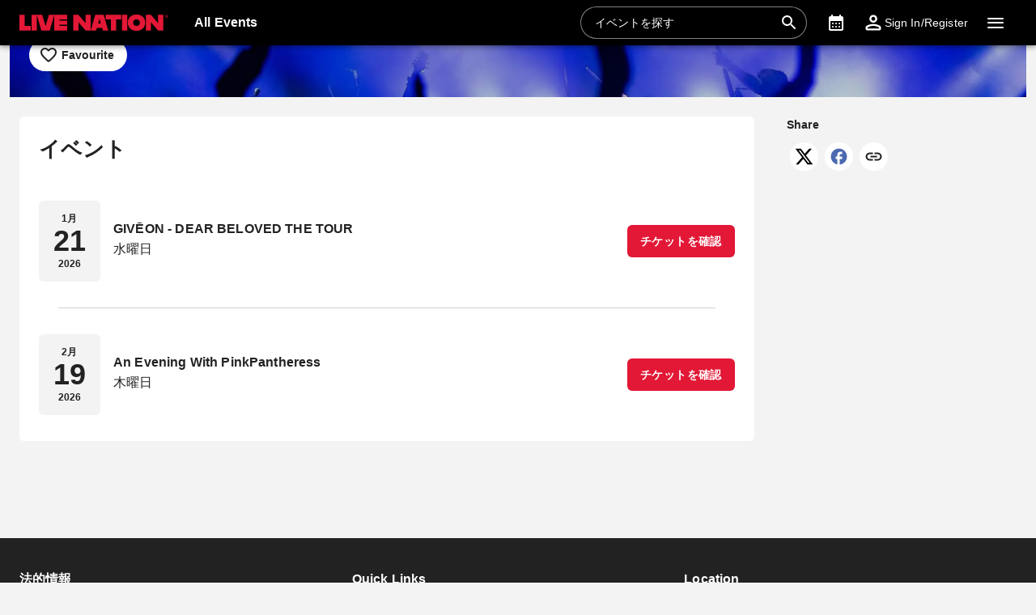

--- FILE ---
content_type: text/html; charset=utf-8
request_url: https://www.livenation.co.jp/%e8%b1%8a%e6%b4%b2pit-tickets-vdp572759
body_size: 33886
content:
<!DOCTYPE html><html dir="ltr"><head><meta charSet="utf-8" data-next-head=""/><meta name="viewport" content="width=device-width" data-next-head=""/><meta data-direction="ltr" data-next-head=""/><meta data-theme-id="7037" data-next-head=""/><link rel="preload" href="https://networksites.livenationinternational.com/networksites/lbxlwtw5/ln-logo-primary-red-40px.svg" as="image" data-next-head=""/><title data-next-head="">豊洲PIT Tickets and Event Listings – www.livenation.co.jp</title><meta http-equiv="Content-Security-Policy" content="default-src &#x27;self&#x27; *.googlesyndication.com;style-src &#x27;self&#x27; &#x27;unsafe-inline&#x27; *.livenationinternational.com *.onetrust.com *.googleapis.com *.monetate.net *.amondo.com tagmanager.google.com platform.twitter.com use.fontawesome.com rsms.me fonts.bunny.net;img-src &#x27;self&#x27; data: *.lne.prod.tmaws.eu *.lne.nonprod.public.tmaws.eu *.lne.nonprod.tmaws.eu  *.livenationinternational.com www.lntvglobal.com *.2mdn.net *.betrad.com *.celtra.com *.doubleverify.com *.evidon.com *.facebook.com *.g.doubleclick.net *.googleapis.com *.googlesyndication.com *.googletagservices.com *.gstatic.com *.mgr.consensu.org *.monetate.net *.ticketm.net *.tmol.co *.quantserve.com *.youtube.com *.adzip.co *.twitter.com *.tiktokcdn.com *.scdn.co *.twimg.com *.analytics.google.com *.google-analytics.com ad.doubleclick.net ads.celtra.com adservice.google.com dt.adsafeprotected.com cache-ssl.celtra.com media.ticketmaster.com media.ticketmaster.co.uk pixel.adsafeprotected.com pixel.moatads.com px.moatads.com secure.adnxs.com tagmanager.google.com track.celtra.com www.google.co.uk www.google.com www.googletagmanager.com api.permutive.com cdn.permutive.com cdn.cookielaw.org insight.adsrvr.org match.adsrvr.org fxctag.com googlesync.permutive.com t.co tr.snapchat.com b97.yahoo.co.jp appboy-images.com braze-images.com cdn.braze.eu media.amondo.com static.amondo.com ids4.ad.gt ep1.adtrafficquality.google alb.reddit.com;script-src &#x27;self&#x27; &#x27;unsafe-inline&#x27; &#x27;unsafe-eval&#x27; cdn.hadronid.net cdn1.anonymised.io *.livenationinternational.com *.2mdn.net static.anonymised.io anonymised.io *.bannersnack.com *.doubleverify.com *.evidon.com *.g.doubleclick.net *.google.com *.googleapis.com *.googlesyndication.com *.googletagservices.com *.gstatic.com *.lytics.io *.quantcount.com *.monetate.net *.universe.com *.adzip.co *.tiktok.com *.tiktokcdn.com *.amondo.com *.onetrust.com cdn.cookielaw.org cdn.ampproject.org ad.doubleclick.net ads.celtra.com adservice.google.co.uk adservice.google.com bam.nr-data.net cache-ssl.celtra.com connect.facebook.net evidon.mgr.consensu.org js-agent.newrelic.com pixel.adsafeprotected.com secure.adnxs.com secure.quantserve.com static.adsafeprotected.com tagmanager.google.com widget.ticketmaster.eu www.google-analytics.com www.googletagmanager.com z.moatads.com api.permutive.com cdn.permutive.com www.instagram.com analytics.twitter.com platform.twitter.com cdn.syndication.twimg.com secure.wufoo.com static.ads-twitter.com js.adsrvr.org fxctag.com sc-static.net tag.lexer.io www.googleadservices.com s.yimg.jp b92.yahoo.co.jp js.appboycdn.com tag.durationmedia.net be.durationmedia.net stage-be.durationmedia.net stage-tag.durationmedia.net tpc.googlesyndication.com securepubads.g.doubleclick.net googleads.g.doubleclick.net pagead2.googlesyndication.com safeframe.googlesyndication.com cdn.confiant-integrations.net rumcdn.geoedge.be tr.snapchat.com a.ad.gt id.hadron.ad.gt p.ad.gt pixels.ad.gt ep2.adtrafficquality.google ads.pubmatic.com tradablebits.com s.pinimg.com www.redditstatic.com ct.pinterest.com;connect-src &#x27;self&#x27; cdn.cookielaw.org user-segments.anonymised.io *.be.durationmedia.net graphql-cached.amondo.com api.anonymised.io *.doubleverify.com material.anonymised.io aegis.anonymised.io  *.evidon.com *.g.doubleclick.net *.googleapis.com *.googlesyndication.com *.permutive.com *.tmol.co *.tmol.io *.prmutv.co *.analytics.google.com *.google-analytics.com *.amondo.com be.durationmedia.net cdn.cookielaw.org *.onetrust.com csi.gstatic.com vendorlist.consensu.org widget.ticketmaster.eu www.googletagmanager.com track.celtra.com analytics.google.com analytics.tiktok.com ib.adnxs.com www.google.com sdk.iad-05.braze.com durationmedia-d.openx.net rtb.openx.net u.openx.net js-sec.indexww.com dsum.casalemedia.com htlb.casalemedia.com ssp.theadx.com bid.contextweb.com bh.contextweb.com t.pubmatic.com hbopenbid.pubmatic.com ads.pubmatic.com image8.pubmatic.com ads.servenobid.com public.servenobid.com sync.1rx.io ap.lijit.com sync.adkernel.com adservice.google.com www.ticketmaster.co.uk www.ticketmaster.co.nz www.ticketmaster.com.au www.ticketmaster.de tr.snapchat.com ep1.adtrafficquality.google a.ad.gt seg.ad.gt p.ad.gt ad.doubleclick.net www.facebook.com analytics-ipv6.tiktokw.us insight.adsrvr.org pixel-config.reddit.com www.redditstatic.com conversions-config.reddit.com ct.pinterest.com tr6.snapchat.com;font-src &#x27;self&#x27; *.livenationinternational.com *.onetrust.com fonts.gstatic.com widget.ticketmaster.eu use.fontawesome.com rsms.me static.amondo.com s3-res.amondo.com fonts.bunny.net;frame-src *.2mdn.net  account.anonymised.io *.bannersnack.com static.anonm.io *.doubleverify.com *.dvtps.com *.evidon.com *.facebook.com *.fls.doubleclick.net *.googlesyndication.com *.googletagservices.com *.jebbit.com *.monetate.net *.ticketmaster.co.uk *.twitch.tv *.bilibili.com *.player.vimeo.com *.soundcloud.com *.instagram.com *.twitter.com *.spotify.com *.tiktok.com *.tiktokcdn.com *.youtube.com *.youtu.be cookies.onetrust.mgr.consensu.org music.163.com player.vimeo.com secureframe.doubleclick.net terriverhoeven.wufoo.com universe.queue-it.net v.qq.com www.google.com www.universe.com insight.adsrvr.org tr.snapchat.com static.amondo.com rsms.me www.googletagmanager.com td.doubleclick.net securepubads.g.doubleclick.net ep2.adtrafficquality.google proton.ad.gt www.googleadservices.com public.servenobid.com eu-u.openx.net ads.pubmatic.com match.adsrvr.org ct.pinterest.com;media-src www.lntvglobal.com *.livenationinternational.com video.amondo.com;worker-src &#x27;self&#x27; blob:" data-next-head=""/><link rel="icon" type="image/png" href="https://networksites.livenationinternational.com/networksites/5xohfsi3/ln-favicon-2025.ico" data-next-head=""/><link rel="apple-touch-icon" href="https://networksites.livenationinternational.com/networksites/5xohfsi3/ln-favicon-2025.ico" data-next-head=""/><meta name="theme-color" content="#000000" data-next-head=""/><meta content="Buy 豊洲PIT tickets with confidence at www.livenation.co.jp. Browse all events and schedules." name="description" data-next-head=""/><meta name="keywords" data-next-head=""/><meta property="og:site_name" content="www.livenation.co.jp" data-next-head=""/><meta name="robots" content="index,follow" data-next-head=""/><meta property="og:description" content="Buy 豊洲PIT tickets with confidence at www.livenation.co.jp. Browse all events and schedules." data-next-head=""/><meta property="og:keywords" data-next-head=""/><meta property="og:title" content="豊洲PIT Tickets and Event Listings – www.livenation.co.jp" data-next-head=""/><link rel="preconnect" href="https://fonts.bunny.net" data-next-head=""/><noscript data-next-head=""><link href="https://fonts.bunny.net/css?family=Noto sans:400,700&amp;display=swap" rel="stylesheet"/><link href="https://fonts.bunny.net/css?family=Noto sans:400,700&amp;display=swap" rel="stylesheet"/></noscript><style data-emotion="css-global 16z0rg7">#__next{display:-webkit-box;display:-webkit-flex;display:-ms-flexbox;display:flex;-webkit-flex-direction:column;-ms-flex-direction:column;flex-direction:column;min-height:100vh;}html{scroll-behavior:smooth;}html[dir=rtl] *[data-flipped-when-rtl]{-webkit-transform:scaleX(-1);-moz-transform:scaleX(-1);-ms-transform:scaleX(-1);transform:scaleX(-1);}body{margin:0;overflow:auto;}</style><meta name="emotion-insertion-point" content=""/><style data-emotion="hadh-ltr-global wo6pb2"></style><style data-emotion="hadh-ltr-global 2rfz98"></style><style data-emotion="hadh-ltr-global 1prfaxn">@keyframes mui-auto-fill{from{display:block;}}@keyframes mui-auto-fill-cancel{from{display:block;}}</style><style data-emotion="hadh-ltr-global 9wxbf3">html{-webkit-font-smoothing:antialiased;-moz-osx-font-smoothing:grayscale;box-sizing:border-box;-webkit-text-size-adjust:100%;}*,*::before,*::after{box-sizing:inherit;}strong,b{font-weight:700;}body{margin:0;color:#222222;font-family:"Noto sans",sans-serif;font-weight:400;font-size:1rem;line-height:1.5;letter-spacing:0.00938em;background-color:#f3f3f3;}@media print{body{background-color:#fff;}}body::backdrop{background-color:#f3f3f3;}a:focus-visible{outline:2px solid #2077d5;outline-offset:2px;}</style><style data-emotion="hadh-ltr-global animation-c7515d">@keyframes animation-c7515d{0%{opacity:1;}50%{opacity:0.4;}100%{opacity:1;}}</style><style data-emotion="hadh-ltr v8e2wc xcfzng 7kvf6x 14ospfn 1ifpfwy agjux3 4wshps grkxsz 1h6oi7i 9zn3ow g4bm5y iygeyx c1hd9p 18tdze9 jg15hv ipktee 1939agm nsl1lb 5v2ak0 w1u3ce 1jpnpyz q7mezt 1ln58g2 usjs0e 12u5bcx i7ohfi i9gxme 74goi9 1r5ibo5 p1233d qpdkxc 11373x9 67flen xohi91 sqz0kt 2jjcq 1i1825w yt4d9r vxth9x x0y0k8 14o1b0y y5ctai fm7n2c vdabhp 1x6z45a xaecra dok8jb 1rd5c2q 1jztjtg 1n9af2 1oxop5b u6ljuf 1sjfpvy ytc7bz 1kfvb8a d670po 187yequ 3xlnbt 8rnkcc 1s0horc 103l4wj p61o0l q4k6pp 1smue61 1t5xd7z 127m1qe opjxbn 1mj6hy8 wnfue5 jx6fg1 1b8uc0m 137kvzu 1i2ylbv abqyn 15830to 9vd5ud 1jw45r6 zoz1s6 1uqofp1 19idom 4bm30h 1d3bbye 19g9gwp 1kn8gpw b2dtk clrhho 147e5lo 16gd31l w4cd9x 1dmnckk 1hgndew sx5x20 1tahnen 1xttzxg 1gyhpkk ncurs5 1cv361j 1l1ult7">.hadh-ltr-v8e2wc{position:absolute;width:1px;clip:rect(0 0 0 0);overflow:hidden;background-color:white;white-space:nowrap;font-size:18px;}.hadh-ltr-v8e2wc:focus{position:fixed;display:block;top:0;clip:initial;width:auto;padding:8px;z-index:2000;}.hadh-ltr-xcfzng{position:sticky;top:0;z-index:1100;}.hadh-ltr-7kvf6x{background-color:#ffffff;color:#222222;transition:box-shadow 300ms cubic-bezier(0.4, 0, 0.2, 1) 0ms;box-shadow:var(--Paper-shadow);background-image:var(--Paper-overlay);display:flex;flex-direction:column;width:100%;box-sizing:border-box;flex-shrink:0;position:static;--AppBar-background:#e21836;--AppBar-color:#fff;background-color:var(--AppBar-background);color:var(--AppBar-color);background:#000000;color:#ffffff;}.hadh-ltr-7kvf6x li:hover,.hadh-ltr-7kvf6x a[role="button"]#logo:hover{background-color:transparent;}.hadh-ltr-7kvf6x a[role="button"]:hover{background-color:rgba(255, 255, 255, 0.05);}.hadh-ltr-7kvf6x a[aria-expanded=true]{background-color:rgba(255, 255, 255, 0.05);}.hadh-ltr-7kvf6x div[role="button"]:hover:not(#active){background-color:rgba(255, 255, 255, 0.05);}@media (min-width:900px){.hadh-ltr-7kvf6x{padding-right:24px;}}.hadh-ltr-14ospfn{position:relative;display:flex;align-items:center;min-height:48px;min-height:56px;align-items:stretch;}.hadh-ltr-14ospfn .MuiOutlinedInput-root.Mui-focused fieldset{border-color:#2077d5;}.hadh-ltr-1ifpfwy{display:inline-flex;align-items:center;justify-content:center;position:relative;box-sizing:border-box;-webkit-tap-highlight-color:transparent;background-color:transparent;outline:0;border:0;margin:0;border-radius:0;padding:0;cursor:pointer;user-select:none;vertical-align:middle;-moz-appearance:none;-webkit-appearance:none;text-decoration:none;color:inherit;display:flex;flex-grow:1;justify-content:flex-start;align-items:center;position:relative;text-decoration:none;min-width:0;box-sizing:border-box;text-align:left;padding-top:8px;padding-bottom:8px;transition:background-color 150ms cubic-bezier(0.4, 0, 0.2, 1) 0ms;padding-left:16px;padding-right:16px;flex-grow:0;flex-shrink:0;margin-right:auto;background:transparent;padding-right:8px;}.hadh-ltr-1ifpfwy::-moz-focus-inner{border-style:none;}.hadh-ltr-1ifpfwy.Mui-disabled{pointer-events:none;cursor:default;}@media print{.hadh-ltr-1ifpfwy{color-adjust:exact;}}.hadh-ltr-1ifpfwy:focus-visible{outline:2px solid #2077d5;outline-offset:2px;}.hadh-ltr-1ifpfwy:hover{text-decoration:none;background-color:rgba(0, 0, 0, 0.04);}@media (hover: none){.hadh-ltr-1ifpfwy:hover{background-color:transparent;}}.hadh-ltr-1ifpfwy.Mui-selected{background-color:rgba(226, 24, 54, 0.08);}.hadh-ltr-1ifpfwy.Mui-selected.Mui-focusVisible{background-color:rgba(226, 24, 54, 0.2);}.hadh-ltr-1ifpfwy.Mui-selected:hover{background-color:rgba(226, 24, 54, 0.12);}@media (hover: none){.hadh-ltr-1ifpfwy.Mui-selected:hover{background-color:rgba(226, 24, 54, 0.08);}}.hadh-ltr-1ifpfwy.Mui-focusVisible{background-color:rgba(0, 0, 0, 0.12);}.hadh-ltr-1ifpfwy.Mui-disabled{opacity:0.38;}@media (min-width:768px){.hadh-ltr-1ifpfwy{padding-left:24px;padding-right:16px;}}.hadh-ltr-agjux3{min-height:40px;width:100%;height:auto;aspect-ratio:auto;display:block;object-fit:contain;object-position:left;max-width:184px;max-height:40px;transition:ease 0.4s;}@media (min-width:900px){.hadh-ltr-agjux3{max-width:288px;max-height:72px;transition:ease 0.4s;}}.hadh-ltr-4wshps{display:flex;position:relative;flex-direction:row;overflow-x:auto;display:flex;align-items:stretch;scrollbar-width:none;list-style:none;padding:0;margin:0;padding-left:4px;min-width:0;flex-grow:1;}.hadh-ltr-4wshps>*{flex-shrink:0;}.hadh-ltr-4wshps>*[aria-hidden=true]{user-select:none;pointer-events:none;visibility:hidden;}.hadh-ltr-4wshps a:hover{background-color:rgba(255, 255, 255, 0.05);}@media (max-width:767.95px){.hadh-ltr-4wshps{display:none;}}.hadh-ltr-grkxsz{display:inline-flex;align-items:center;justify-content:center;position:relative;box-sizing:border-box;-webkit-tap-highlight-color:transparent;background-color:transparent;outline:0;border:0;margin:0;border-radius:0;padding:0;cursor:pointer;user-select:none;vertical-align:middle;-moz-appearance:none;-webkit-appearance:none;text-decoration:none;color:inherit;display:flex;flex-grow:1;justify-content:flex-start;align-items:center;position:relative;text-decoration:none;min-width:0;box-sizing:border-box;text-align:left;padding-top:8px;padding-bottom:8px;transition:background-color 150ms cubic-bezier(0.4, 0, 0.2, 1) 0ms;padding-left:16px;padding-right:16px;padding:8px;height:100%;padding:8px 12px;}.hadh-ltr-grkxsz::-moz-focus-inner{border-style:none;}.hadh-ltr-grkxsz.Mui-disabled{pointer-events:none;cursor:default;}@media print{.hadh-ltr-grkxsz{color-adjust:exact;}}.hadh-ltr-grkxsz:focus-visible{outline:2px solid #2077d5;outline-offset:2px;}.hadh-ltr-grkxsz:hover{text-decoration:none;background-color:rgba(0, 0, 0, 0.04);}@media (hover: none){.hadh-ltr-grkxsz:hover{background-color:transparent;}}.hadh-ltr-grkxsz.Mui-selected{background-color:rgba(226, 24, 54, 0.08);}.hadh-ltr-grkxsz.Mui-selected.Mui-focusVisible{background-color:rgba(226, 24, 54, 0.2);}.hadh-ltr-grkxsz.Mui-selected:hover{background-color:rgba(226, 24, 54, 0.12);}@media (hover: none){.hadh-ltr-grkxsz.Mui-selected:hover{background-color:rgba(226, 24, 54, 0.08);}}.hadh-ltr-grkxsz.Mui-focusVisible{background-color:rgba(0, 0, 0, 0.12);}.hadh-ltr-grkxsz.Mui-disabled{opacity:0.38;}.hadh-ltr-1h6oi7i{flex:1 1 auto;min-width:0;margin-top:4px;margin-bottom:4px;margin:0;}.MuiTypography-root:where(.hadh-ltr-1h6oi7i .MuiListItemText-primary){display:block;}.MuiTypography-root:where(.hadh-ltr-1h6oi7i .MuiListItemText-secondary){display:block;}.hadh-ltr-9zn3ow{margin:0;font-family:"Noto sans",sans-serif;font-weight:400;font-size:1rem;line-height:1.5;letter-spacing:0.00938em;font-weight:700;}.hadh-ltr-g4bm5y{display:flex;align-items:center;align-self:center;justify-content:flex-end;margin-right:8px;height:44px;}.hadh-ltr-g4bm5y.Mui-focused .MuiAutocomplete-clearIndicator{visibility:visible;}@media (pointer: fine){.hadh-ltr-g4bm5y:hover .MuiAutocomplete-clearIndicator{visibility:visible;}}.hadh-ltr-g4bm5y .MuiAutocomplete-tag{margin:3px;max-width:calc(100% - 6px);}.MuiAutocomplete-hasPopupIcon.hadh-ltr-g4bm5y .MuiAutocomplete-inputRoot,.MuiAutocomplete-hasClearIcon.hadh-ltr-g4bm5y .MuiAutocomplete-inputRoot{padding-right:30px;}.MuiAutocomplete-hasPopupIcon.MuiAutocomplete-hasClearIcon.hadh-ltr-g4bm5y .MuiAutocomplete-inputRoot{padding-right:56px;}.hadh-ltr-g4bm5y .MuiAutocomplete-inputRoot .MuiAutocomplete-input{width:0;min-width:30px;}.hadh-ltr-g4bm5y .MuiInput-root{padding-bottom:1px;}.hadh-ltr-g4bm5y .MuiInput-root .MuiInput-input{padding:4px 4px 4px 0px;}.hadh-ltr-g4bm5y .MuiInput-root.MuiInputBase-sizeSmall .MuiInput-input{padding:2px 4px 3px 0;}.hadh-ltr-g4bm5y .MuiOutlinedInput-root{padding:9px;}.MuiAutocomplete-hasPopupIcon.hadh-ltr-g4bm5y .MuiOutlinedInput-root,.MuiAutocomplete-hasClearIcon.hadh-ltr-g4bm5y .MuiOutlinedInput-root{padding-right:39px;}.MuiAutocomplete-hasPopupIcon.MuiAutocomplete-hasClearIcon.hadh-ltr-g4bm5y .MuiOutlinedInput-root{padding-right:65px;}.hadh-ltr-g4bm5y .MuiOutlinedInput-root .MuiAutocomplete-input{padding:7.5px 4px 7.5px 5px;}.hadh-ltr-g4bm5y .MuiOutlinedInput-root .MuiAutocomplete-endAdornment{right:9px;}.hadh-ltr-g4bm5y .MuiOutlinedInput-root.MuiInputBase-sizeSmall{padding-top:6px;padding-bottom:6px;padding-left:6px;}.hadh-ltr-g4bm5y .MuiOutlinedInput-root.MuiInputBase-sizeSmall .MuiAutocomplete-input{padding:2.5px 4px 2.5px 8px;}.hadh-ltr-g4bm5y .MuiFilledInput-root{padding-top:19px;padding-left:8px;}.MuiAutocomplete-hasPopupIcon.hadh-ltr-g4bm5y .MuiFilledInput-root,.MuiAutocomplete-hasClearIcon.hadh-ltr-g4bm5y .MuiFilledInput-root{padding-right:39px;}.MuiAutocomplete-hasPopupIcon.MuiAutocomplete-hasClearIcon.hadh-ltr-g4bm5y .MuiFilledInput-root{padding-right:65px;}.hadh-ltr-g4bm5y .MuiFilledInput-root .MuiFilledInput-input{padding:7px 4px;}.hadh-ltr-g4bm5y .MuiFilledInput-root .MuiAutocomplete-endAdornment{right:9px;}.hadh-ltr-g4bm5y .MuiFilledInput-root.MuiInputBase-sizeSmall{padding-bottom:1px;}.hadh-ltr-g4bm5y .MuiFilledInput-root.MuiInputBase-sizeSmall .MuiFilledInput-input{padding:2.5px 4px;}.hadh-ltr-g4bm5y .MuiInputBase-hiddenLabel{padding-top:8px;}.hadh-ltr-g4bm5y .MuiFilledInput-root.MuiInputBase-hiddenLabel{padding-top:0;padding-bottom:0;}.hadh-ltr-g4bm5y .MuiFilledInput-root.MuiInputBase-hiddenLabel .MuiAutocomplete-input{padding-top:16px;padding-bottom:17px;}.hadh-ltr-g4bm5y .MuiFilledInput-root.MuiInputBase-hiddenLabel.MuiInputBase-sizeSmall .MuiAutocomplete-input{padding-top:8px;padding-bottom:9px;}.hadh-ltr-g4bm5y .MuiAutocomplete-input{flex-grow:1;text-overflow:ellipsis;opacity:0;}.hadh-ltr-g4bm5y .MuiAutocomplete-input{opacity:1;}.hadh-ltr-g4bm5y .MuiFormControl-root{align-items:flex-end;border-radius:46px;}.hadh-ltr-g4bm5y .Mui-focused .MuiOutlinedInput-notchedOutline{border-color:#2077d5!important;}.hadh-ltr-g4bm5y .MuiInputBase-root{font-size:14px;border-radius:1000px;display:flex;height:40px;color:#ffffff;align-items:center;border:1px solid;border-color:rgba(255, 255, 255, 0.5);}.hadh-ltr-g4bm5y .MuiInputBase-root ::placeholder{opacity:1;}.hadh-ltr-g4bm5y .MuiInputBase-root fieldset{display:none;}.hadh-ltr-g4bm5y .MuiOutlinedInput-root .MuiInputBase-input{padding:0px 0px 0px 8px;margin:0px;}@media (max-width:767.95px){.hadh-ltr-g4bm5y{width:100%;}}.hadh-ltr-g4bm5y .MuiInputBase-root{transition:width 0.3s ease-in-out;width:280px;background-color:rgba(0, 0, 0, 0.1);}.hadh-ltr-g4bm5y .MuiInputBase-root :hover{border-color:#ffffff;}@media (max-width:899.95px){.hadh-ltr-g4bm5y .MuiInputBase-root{width:100%;}}@media (max-width:767.95px){.hadh-ltr-g4bm5y{display:none;}}.hadh-ltr-iygeyx{position:absolute;overflow:hidden;white-space:nowrap;top:0;height:1px;width:1px;margin:-1px;}.hadh-ltr-c1hd9p{display:inline-flex;flex-direction:column;position:relative;min-width:0;padding:0;margin:0;border:0;vertical-align:top;width:100%;border-radius:6px;}.hadh-ltr-18tdze9{color:#6e6e6e;font-family:"Noto sans",sans-serif;font-weight:400;font-size:1rem;line-height:1.4375em;letter-spacing:0.00938em;padding:0;position:relative;display:block;transform-origin:top left;white-space:nowrap;overflow:hidden;text-overflow:ellipsis;max-width:100%;position:absolute;left:0;top:0;transform:translate(0, 20px) scale(1);transform:translate(0, -1.5px) scale(0.75);transform-origin:top left;max-width:133%;transition:color 200ms cubic-bezier(0.0, 0, 0.2, 1) 0ms,transform 200ms cubic-bezier(0.0, 0, 0.2, 1) 0ms,max-width 200ms cubic-bezier(0.0, 0, 0.2, 1) 0ms;z-index:1;pointer-events:none;transform:translate(14px, 16px) scale(1);max-width:calc(100% - 24px);user-select:none;pointer-events:auto;max-width:calc(133% - 32px);transform:translate(14px, -9px) scale(0.75);background-color:inherit;}.hadh-ltr-18tdze9.Mui-focused{color:#e21836;}.hadh-ltr-18tdze9.Mui-disabled{color:rgba(0, 0, 0, 0.38);}.hadh-ltr-18tdze9.Mui-error{color:#a7162d;}.hadh-ltr-18tdze9.MuiInputLabel-root.MuiFilledInput-root{color:#6e6e6e;}.hadh-ltr-18tdze9.MuiInputLabel-root.Mui-focused{color:#6e6e6e;}.hadh-ltr-jg15hv{border:0;clip:rect(0px, 0px, 0px, 0px);width:1px;height:1px;margin:-1px;padding:0;overflow:hidden;position:absolute;white-space:nowrap;}.hadh-ltr-ipktee{font-family:"Noto sans",sans-serif;font-weight:400;font-size:1rem;line-height:1.4375em;letter-spacing:0.00938em;color:#222222;box-sizing:border-box;position:relative;cursor:text;display:inline-flex;align-items:center;width:100%;position:relative;border-radius:6px;padding-right:14px;border:1px solid #6e6e6e;border-radius:6px;background-color:#ffffff;}.hadh-ltr-ipktee.Mui-disabled{color:rgba(0, 0, 0, 0.38);cursor:default;}.hadh-ltr-ipktee:focus-visible{outline:2px solid #2077d5;outline-offset:2px;}.hadh-ltr-ipktee:hover .MuiOutlinedInput-notchedOutline{border-color:#222222;}@media (hover: none){.hadh-ltr-ipktee:hover .MuiOutlinedInput-notchedOutline{border-color:rgba(0, 0, 0, 0.23);}}.hadh-ltr-ipktee.Mui-focused .MuiOutlinedInput-notchedOutline{border-width:2px;}.hadh-ltr-ipktee.Mui-focused .MuiOutlinedInput-notchedOutline{border-color:#e21836;}.hadh-ltr-ipktee.Mui-error .MuiOutlinedInput-notchedOutline{border-color:#a7162d;}.hadh-ltr-ipktee.Mui-disabled .MuiOutlinedInput-notchedOutline{border-color:rgba(0, 0, 0, 0.26);}.hadh-ltr-ipktee:has(input:focus-visible){outline:2px solid #2077d5;outline-offset:2px;}.hadh-ltr-1939agm{font:inherit;letter-spacing:inherit;color:currentColor;padding:4px 0 5px;border:0;box-sizing:content-box;background:none;height:1.4375em;margin:0;-webkit-tap-highlight-color:transparent;display:block;min-width:0;width:100%;animation-name:mui-auto-fill-cancel;animation-duration:10ms;padding:16.5px 14px;padding-right:0;padding:16.5px 26px;padding-inline-end:0;}.hadh-ltr-1939agm::-webkit-input-placeholder{color:currentColor;opacity:0.42;transition:opacity 200ms cubic-bezier(0.4, 0, 0.2, 1) 0ms;}.hadh-ltr-1939agm::-moz-placeholder{color:currentColor;opacity:0.42;transition:opacity 200ms cubic-bezier(0.4, 0, 0.2, 1) 0ms;}.hadh-ltr-1939agm::-ms-input-placeholder{color:currentColor;opacity:0.42;transition:opacity 200ms cubic-bezier(0.4, 0, 0.2, 1) 0ms;}.hadh-ltr-1939agm:focus{outline:0;}.hadh-ltr-1939agm:invalid{box-shadow:none;}.hadh-ltr-1939agm::-webkit-search-decoration{-webkit-appearance:none;}label[data-shrink=false]+.MuiInputBase-formControl .hadh-ltr-1939agm::-webkit-input-placeholder{opacity:0!important;}label[data-shrink=false]+.MuiInputBase-formControl .hadh-ltr-1939agm::-moz-placeholder{opacity:0!important;}label[data-shrink=false]+.MuiInputBase-formControl .hadh-ltr-1939agm::-ms-input-placeholder{opacity:0!important;}label[data-shrink=false]+.MuiInputBase-formControl .hadh-ltr-1939agm:focus::-webkit-input-placeholder{opacity:0.42;}label[data-shrink=false]+.MuiInputBase-formControl .hadh-ltr-1939agm:focus::-moz-placeholder{opacity:0.42;}label[data-shrink=false]+.MuiInputBase-formControl .hadh-ltr-1939agm:focus::-ms-input-placeholder{opacity:0.42;}.hadh-ltr-1939agm.Mui-disabled{opacity:1;-webkit-text-fill-color:rgba(0, 0, 0, 0.38);}.hadh-ltr-1939agm:-webkit-autofill{animation-duration:5000s;animation-name:mui-auto-fill;}.hadh-ltr-1939agm:-webkit-autofill{border-radius:inherit;}.hadh-ltr-nsl1lb{user-select:none;width:1em;height:1em;display:inline-block;flex-shrink:0;transition:fill 200ms cubic-bezier(0.4, 0, 0.2, 1) 0ms;fill:currentColor;font-size:1.5rem;color:#ffffff;cursor:pointer;padding:0px;margin:0px;}.hadh-ltr-5v2ak0{text-align:left;position:absolute;bottom:0;right:0;top:-5px;left:0;margin:0;padding:0 8px;pointer-events:none;border-radius:inherit;border-style:solid;border-width:1px;overflow:hidden;min-width:0%;border-color:rgba(0, 0, 0, 0.23);}.hadh-ltr-w1u3ce{float:unset;width:auto;overflow:hidden;display:block;padding:0;height:11px;font-size:0.75em;visibility:hidden;max-width:0.01px;transition:max-width 50ms cubic-bezier(0.0, 0, 0.2, 1) 0ms;white-space:nowrap;max-width:100%;transition:max-width 100ms cubic-bezier(0.0, 0, 0.2, 1) 50ms;}.hadh-ltr-w1u3ce>span{padding-left:5px;padding-right:5px;display:inline-block;opacity:0;visibility:visible;}.hadh-ltr-1jpnpyz{display:inline-flex;align-items:center;justify-content:center;position:relative;box-sizing:border-box;-webkit-tap-highlight-color:transparent;background-color:transparent;outline:0;border:0;margin:0;border-radius:0;padding:0;cursor:pointer;user-select:none;vertical-align:middle;-moz-appearance:none;-webkit-appearance:none;text-decoration:none;color:inherit;display:flex;flex-grow:1;justify-content:flex-start;align-items:center;position:relative;text-decoration:none;min-width:0;box-sizing:border-box;text-align:left;padding-top:8px;padding-bottom:8px;transition:background-color 150ms cubic-bezier(0.4, 0, 0.2, 1) 0ms;padding-left:16px;padding-right:16px;flex-grow:0;flex-shrink:0;margin-left:0px;}.hadh-ltr-1jpnpyz::-moz-focus-inner{border-style:none;}.hadh-ltr-1jpnpyz.Mui-disabled{pointer-events:none;cursor:default;}@media print{.hadh-ltr-1jpnpyz{color-adjust:exact;}}.hadh-ltr-1jpnpyz:focus-visible{outline:2px solid #2077d5;outline-offset:2px;}.hadh-ltr-1jpnpyz:hover{text-decoration:none;background-color:rgba(0, 0, 0, 0.04);}@media (hover: none){.hadh-ltr-1jpnpyz:hover{background-color:transparent;}}.hadh-ltr-1jpnpyz.Mui-selected{background-color:rgba(226, 24, 54, 0.08);}.hadh-ltr-1jpnpyz.Mui-selected.Mui-focusVisible{background-color:rgba(226, 24, 54, 0.2);}.hadh-ltr-1jpnpyz.Mui-selected:hover{background-color:rgba(226, 24, 54, 0.12);}@media (hover: none){.hadh-ltr-1jpnpyz.Mui-selected:hover{background-color:rgba(226, 24, 54, 0.08);}}.hadh-ltr-1jpnpyz.Mui-focusVisible{background-color:rgba(0, 0, 0, 0.12);}.hadh-ltr-1jpnpyz.Mui-disabled{opacity:0.38;}@media (max-width:899.95px){.hadh-ltr-1jpnpyz{width:44px;display:flex;justify-content:center;align-content:center;}}.hadh-ltr-q7mezt{user-select:none;width:1em;height:1em;display:inline-block;flex-shrink:0;transition:fill 200ms cubic-bezier(0.4, 0, 0.2, 1) 0ms;fill:currentColor;font-size:1.5rem;}.hadh-ltr-1ln58g2{display:inline-flex;align-items:center;justify-content:center;position:relative;box-sizing:border-box;-webkit-tap-highlight-color:transparent;background-color:transparent;outline:0;border:0;margin:0;border-radius:0;padding:0;cursor:pointer;user-select:none;vertical-align:middle;-moz-appearance:none;-webkit-appearance:none;text-decoration:none;color:inherit;display:flex;flex-grow:1;justify-content:flex-start;align-items:center;position:relative;text-decoration:none;min-width:0;box-sizing:border-box;text-align:left;padding-top:8px;padding-bottom:8px;transition:background-color 150ms cubic-bezier(0.4, 0, 0.2, 1) 0ms;padding-left:16px;padding-right:16px;flex-grow:0;flex-shrink:0;padding:8px;}.hadh-ltr-1ln58g2::-moz-focus-inner{border-style:none;}.hadh-ltr-1ln58g2.Mui-disabled{pointer-events:none;cursor:default;}@media print{.hadh-ltr-1ln58g2{color-adjust:exact;}}.hadh-ltr-1ln58g2:focus-visible{outline:2px solid #2077d5;outline-offset:2px;}.hadh-ltr-1ln58g2:hover{text-decoration:none;background-color:rgba(0, 0, 0, 0.04);}@media (hover: none){.hadh-ltr-1ln58g2:hover{background-color:transparent;}}.hadh-ltr-1ln58g2.Mui-selected{background-color:rgba(226, 24, 54, 0.08);}.hadh-ltr-1ln58g2.Mui-selected.Mui-focusVisible{background-color:rgba(226, 24, 54, 0.2);}.hadh-ltr-1ln58g2.Mui-selected:hover{background-color:rgba(226, 24, 54, 0.12);}@media (hover: none){.hadh-ltr-1ln58g2.Mui-selected:hover{background-color:rgba(226, 24, 54, 0.08);}}.hadh-ltr-1ln58g2.Mui-focusVisible{background-color:rgba(0, 0, 0, 0.12);}.hadh-ltr-1ln58g2.Mui-disabled{opacity:0.38;}@media (max-width:899.95px){.hadh-ltr-1ln58g2{width:44px;display:flex;justify-content:center;align-content:center;}}.hadh-ltr-usjs0e{margin:0;font-size:1rem;line-height:1.5625rem;font-size:14px;margin-left:4px;}@media (max-width:1099.95px){.hadh-ltr-usjs0e{display:none;}}.hadh-ltr-12u5bcx{display:inline-flex;align-items:center;justify-content:center;position:relative;box-sizing:border-box;-webkit-tap-highlight-color:transparent;background-color:transparent;outline:0;border:0;margin:0;border-radius:0;padding:0;cursor:pointer;user-select:none;vertical-align:middle;-moz-appearance:none;-webkit-appearance:none;text-decoration:none;color:inherit;display:flex;flex-grow:1;justify-content:flex-start;align-items:center;position:relative;text-decoration:none;min-width:0;box-sizing:border-box;text-align:left;padding-top:8px;padding-bottom:8px;transition:background-color 150ms cubic-bezier(0.4, 0, 0.2, 1) 0ms;padding-left:16px;padding-right:16px;flex-grow:0;flex-shrink:0;}.hadh-ltr-12u5bcx::-moz-focus-inner{border-style:none;}.hadh-ltr-12u5bcx.Mui-disabled{pointer-events:none;cursor:default;}@media print{.hadh-ltr-12u5bcx{color-adjust:exact;}}.hadh-ltr-12u5bcx:focus-visible{outline:2px solid #2077d5;outline-offset:2px;}.hadh-ltr-12u5bcx:hover{text-decoration:none;background-color:rgba(0, 0, 0, 0.04);}@media (hover: none){.hadh-ltr-12u5bcx:hover{background-color:transparent;}}.hadh-ltr-12u5bcx.Mui-selected{background-color:rgba(226, 24, 54, 0.08);}.hadh-ltr-12u5bcx.Mui-selected.Mui-focusVisible{background-color:rgba(226, 24, 54, 0.2);}.hadh-ltr-12u5bcx.Mui-selected:hover{background-color:rgba(226, 24, 54, 0.12);}@media (hover: none){.hadh-ltr-12u5bcx.Mui-selected:hover{background-color:rgba(226, 24, 54, 0.08);}}.hadh-ltr-12u5bcx.Mui-focusVisible{background-color:rgba(0, 0, 0, 0.12);}.hadh-ltr-12u5bcx.Mui-disabled{opacity:0.38;}.hadh-ltr-i7ohfi{width:20px;height:calc(20px - 7px);position:relative;transform:rotate(0deg);transition:.5s ease-in-out;cursor:pointer;}.hadh-ltr-i7ohfi>span{height:2px;display:block;position:absolute;width:100%;background:#ffffff;border-radius:9px;opacity:1;left:0;transform:rotate(0deg);transition:.25s ease-in-out;}.hadh-ltr-i7ohfi.open>span{background:#000000;}.hadh-ltr-i7ohfi>span.line1{top:0px;transform-origin:left center;}.hadh-ltr-i7ohfi>span.line2{top:50%;transform:translateY(-50%);transform-origin:left center;}.hadh-ltr-i7ohfi>span.line3{bottom:0px;transform-origin:left center;}.hadh-ltr-i7ohfi.open span.line1{top:0px;left:5px;transform:rotate(45deg);}.hadh-ltr-i7ohfi.open span.line2{width:0%;opacity:0;}.hadh-ltr-i7ohfi.open span.line3{bottom:-3px;left:5px;transform:rotate(-45deg);}.hadh-ltr-i9gxme{flex-grow:1;}.hadh-ltr-74goi9{position:relative;flex-grow:1;max-width:1256px;display:flex;justify-content:flex-start;align-items:flex-end;}.hadh-ltr-74goi9::after{content:"";position:absolute;background:rgba(0, 0, 0, 0.2);top:0;left:0;width:100%;height:100%;}.hadh-ltr-1r5ibo5{z-index:1;width:100%;height:100%;display:flex;flex-direction:column;justify-content:flex-end;padding:32px 24px;color:#fff;text-shadow:rgba(0, 0, 0, 0.6) 0px 2px 4px;}@media (max-width:767.95px){.hadh-ltr-1r5ibo5{padding:16px;}}.hadh-ltr-p1233d{position:absolute;width:100%;height:calc(100% - 32px);display:flex;flex-direction:column;justify-content:flex-end;}.hadh-ltr-qpdkxc{margin:0;font-family:"Noto sans",sans-serif;font-size:1.625rem;line-height:2rem;margin:0;text-shadow:0 2px 4px rgba(0, 0, 0, 0.6);}@media (min-width:768px){.hadh-ltr-qpdkxc{font-size:2.25rem;line-height:2.625rem;}}.hadh-ltr-11373x9{display:inline-flex;align-items:center;justify-content:center;position:relative;box-sizing:border-box;-webkit-tap-highlight-color:transparent;background-color:transparent;outline:0;border:0;margin:0;border-radius:0;padding:0;cursor:pointer;user-select:none;vertical-align:middle;-moz-appearance:none;-webkit-appearance:none;text-decoration:none;color:inherit;text-align:center;flex:0 0 auto;font-size:1.5rem;padding:8px;border-radius:50%;color:rgba(0, 0, 0, 0.54);transition:background-color 150ms cubic-bezier(0.4, 0, 0.2, 1) 0ms;--IconButton-hoverBg:rgba(0, 0, 0, 0.04);display:flex;align-items:center;justify-content:center;border-radius:50px;cursor:pointer;transition:ease 0.3s;width:fit-content;min-height:40px;background-color:#ffffff;color:#222222;background-color:#ffffff;padding:8px 12px;margin-top:8px;}.hadh-ltr-11373x9::-moz-focus-inner{border-style:none;}.hadh-ltr-11373x9.Mui-disabled{pointer-events:none;cursor:default;}@media print{.hadh-ltr-11373x9{color-adjust:exact;}}.hadh-ltr-11373x9:focus-visible{outline:2px solid #2077d5;outline-offset:2px;}.hadh-ltr-11373x9:hover{background-color:var(--IconButton-hoverBg);}@media (hover: none){.hadh-ltr-11373x9:hover{background-color:transparent;}}.hadh-ltr-11373x9.Mui-disabled{background-color:transparent;color:rgba(0, 0, 0, 0.26);}.hadh-ltr-11373x9.MuiIconButton-loading{color:transparent;}.hadh-ltr-11373x9:hover{background-color:#ffffff;filter:#e21836;}.hadh-ltr-11373x9 span{padding:0px 4px;font-weight:bold;}.hadh-ltr-11373x9:after{position:absolute;content:'';top:0;left:0;width:100%;height:100%;opacity:0;border-radius:50px;background-color:#e21836;}.hadh-ltr-11373x9:hover{background-color:#ffffff;}.hadh-ltr-11373x9:hover:after{opacity:0.1;}.hadh-ltr-67flen{user-select:none;width:1em;height:1em;display:inline-block;flex-shrink:0;transition:fill 200ms cubic-bezier(0.4, 0, 0.2, 1) 0ms;fill:currentColor;font-size:1.5rem;fill:#222222;}.hadh-ltr-xohi91{margin:0;font-family:"Noto sans",sans-serif;font-size:0.875rem;line-height:1.25rem;}.hadh-ltr-sqz0kt{display:grid;grid-template-columns:repeat(12, 1fr);max-width:1304px;margin-top:16px;margin-bottom:16px;}@media (min-width:0px){.hadh-ltr-sqz0kt{gap:8px;margin-left:0px;margin-right:0px;}}@media (min-width:768px){.hadh-ltr-sqz0kt{gap:24px;margin-left:24px;margin-right:24px;}}@media (min-width:1304px){.hadh-ltr-sqz0kt{margin-left:auto;margin-right:auto;}}@media (min-width:768px){.hadh-ltr-sqz0kt{margin-top:24px;margin-bottom:24px;}}@media (min-width:1100px){.hadh-ltr-sqz0kt{grid-template-columns:repeat(11, 1fr) 300px;}}@media (min-width:1304px){.hadh-ltr-sqz0kt{padding:0px 24px;}}.hadh-ltr-2jjcq{display:flex;flex-direction:column;scroll-margin-top:56px;}@media (min-width:0px){.hadh-ltr-2jjcq{grid-column:span 12;}}@media (min-width:768px){.hadh-ltr-2jjcq{grid-column:span 12;}}@media (min-width:900px){.hadh-ltr-2jjcq{grid-column:span 12;}}@media (min-width:1100px){.hadh-ltr-2jjcq{grid-column:span 11;}}@media (min-width:1304px){.hadh-ltr-2jjcq{grid-column:span 11;}}.hadh-ltr-1i1825w{background-color:#ffffff;color:#222222;transition:box-shadow 300ms cubic-bezier(0.4, 0, 0.2, 1) 0ms;border-radius:6px;box-shadow:var(--Paper-shadow);background-image:var(--Paper-overlay);overflow:hidden;min-width:0;overflow-x:hidden;background-image:none;box-shadow:none;margin-bottom:8px;}@media (min-width:768px){.hadh-ltr-1i1825w{margin-bottom:24px;}}.hadh-ltr-yt4d9r{margin:0;font-family:"Noto sans",sans-serif;font-size:1.25rem;line-height:1.625rem;margin:24px;margin-bottom:16px;}@media (min-width:768px){.hadh-ltr-yt4d9r{font-size:1.625rem;line-height:2rem;}}.hadh-ltr-vxth9x{background-color:#ffffff;color:#222222;transition:box-shadow 300ms cubic-bezier(0.4, 0, 0.2, 1) 0ms;border-radius:6px;box-shadow:var(--Paper-shadow);background-image:var(--Paper-overlay);overflow:hidden;}@media (max-width:767.95px){.hadh-ltr-vxth9x{border-radius:0;}}.hadh-ltr-x0y0k8{margin-top:0;margin-bottom:0;padding:0px 24px;}.hadh-ltr-x0y0k8 li:last-of-type>.MuiDivider-root{border:none;}.hadh-ltr-14o1b0y{display:flex;flex-direction:column;padding:0;margin:0;display:block;list-style:none;margin:32px 0px;}.hadh-ltr-14o1b0y a{padding:0;}.hadh-ltr-14o1b0y:first-of-type{margin-top:0px;}.hadh-ltr-14o1b0y:last-of-type{margin-bottom:0px;}@media (max-width:767.95px){.hadh-ltr-14o1b0y{margin:16px 0px;}}.hadh-ltr-y5ctai{display:flex;justify-content:flex-start;align-items:center;position:relative;text-decoration:none;width:100%;box-sizing:border-box;text-align:left;padding-top:8px;padding-bottom:8px;padding-left:16px;padding-right:16px;padding-left:16px;padding-right:16px;padding-top:16px;padding-bottom:16px;flex-wrap:wrap;flex-grow:1;width:auto;justify-content:flex-end;min-height:72px;gap:0px 16px;cursor:auto;padding-top:0;padding-bottom:0;margin:32px 0px 16px;cursor:pointer;color:unset;}@media (min-width:768px){.hadh-ltr-y5ctai{padding-left:24px;padding-right:24px;}}@media (max-width:767.95px){.hadh-ltr-y5ctai{margin:16px 0px;}}.hadh-ltr-fm7n2c{display:flex;flex-direction:row;align-items:center;flex-grow:1;width:60%;padding:0px;}.hadh-ltr-vdabhp{display:flex;flex-direction:column;align-items:center;text-transform:uppercase;font-size:0.75rem;font-weight:bold;line-height:1;display:flex;flex-direction:column;align-items:center;width:fit-content;background-color:rgba(34, 34, 34, 0.05);border-radius:6px;padding:16px;margin-right:16px;align-self:flex-start;min-width:76px;}.hadh-ltr-1x6z45a{font-size:1.625rem;margin-top:4px;margin-bottom:4px;}@media (min-width:768px){.hadh-ltr-1x6z45a{font-size:2.25rem;}}.hadh-ltr-xaecra{flex-grow:1;margin:8px 0px;}.hadh-ltr-dok8jb{margin:0;font-family:"Noto sans",sans-serif;font-size:1rem;line-height:1.375rem;font-weight:700;line-height:1.38;margin-bottom:2px;}.hadh-ltr-1rd5c2q{margin:0;font-size:1rem;line-height:1.5625rem;line-height:1.56;margin-bottom:4px;}.hadh-ltr-1jztjtg{display:inline-flex;align-items:center;justify-content:center;position:relative;box-sizing:border-box;-webkit-tap-highlight-color:transparent;background-color:transparent;outline:0;border:0;margin:0;border-radius:0;padding:0;cursor:pointer;user-select:none;vertical-align:middle;-moz-appearance:none;-webkit-appearance:none;text-decoration:none;color:inherit;font-family:"Noto sans",sans-serif;font-weight:500;font-size:0.875rem;line-height:1.75;letter-spacing:0.02857em;text-transform:uppercase;min-width:64px;padding:6px 16px;border:0;border-radius:6px;transition:background-color 250ms cubic-bezier(0.4, 0, 0.2, 1) 0ms,box-shadow 250ms cubic-bezier(0.4, 0, 0.2, 1) 0ms,border-color 250ms cubic-bezier(0.4, 0, 0.2, 1) 0ms,color 250ms cubic-bezier(0.4, 0, 0.2, 1) 0ms;color:var(--variant-containedColor);background-color:var(--variant-containedBg);box-shadow:0px 3px 1px -2px rgba(0,0,0,0.2),0px 2px 2px 0px rgba(0,0,0,0.14),0px 1px 5px 0px rgba(0,0,0,0.12);--variant-textColor:#e21836;--variant-outlinedColor:#e21836;--variant-outlinedBorder:rgba(226, 24, 54, 0.5);--variant-containedColor:#fff;--variant-containedBg:#e21836;box-shadow:none;transition:background-color 250ms cubic-bezier(0.4, 0, 0.2, 1) 0ms,box-shadow 250ms cubic-bezier(0.4, 0, 0.2, 1) 0ms,border-color 250ms cubic-bezier(0.4, 0, 0.2, 1) 0ms;border-radius:6px;font-weight:bold;text-transform:none;color:#ffffff;font-size:0.875rem;line-height:1.25rem;padding:10px 16px;}.hadh-ltr-1jztjtg::-moz-focus-inner{border-style:none;}.hadh-ltr-1jztjtg.Mui-disabled{pointer-events:none;cursor:default;}@media print{.hadh-ltr-1jztjtg{color-adjust:exact;}}.hadh-ltr-1jztjtg:focus-visible{outline:2px solid #2077d5;outline-offset:2px;}.hadh-ltr-1jztjtg:hover{text-decoration:none;}.hadh-ltr-1jztjtg.Mui-disabled{color:rgba(0, 0, 0, 0.26);}.hadh-ltr-1jztjtg:hover{box-shadow:0px 2px 4px -1px rgba(0,0,0,0.2),0px 4px 5px 0px rgba(0,0,0,0.14),0px 1px 10px 0px rgba(0,0,0,0.12);}@media (hover: none){.hadh-ltr-1jztjtg:hover{box-shadow:0px 3px 1px -2px rgba(0,0,0,0.2),0px 2px 2px 0px rgba(0,0,0,0.14),0px 1px 5px 0px rgba(0,0,0,0.12);}}.hadh-ltr-1jztjtg:active{box-shadow:0px 5px 5px -3px rgba(0,0,0,0.2),0px 8px 10px 1px rgba(0,0,0,0.14),0px 3px 14px 2px rgba(0,0,0,0.12);}.hadh-ltr-1jztjtg.Mui-focusVisible{box-shadow:0px 3px 5px -1px rgba(0,0,0,0.2),0px 6px 10px 0px rgba(0,0,0,0.14),0px 1px 18px 0px rgba(0,0,0,0.12);}.hadh-ltr-1jztjtg.Mui-disabled{color:rgba(0, 0, 0, 0.26);box-shadow:none;background-color:rgba(0, 0, 0, 0.12);}@media (hover: hover){.hadh-ltr-1jztjtg:hover{--variant-containedBg:rgb(158, 16, 37);--variant-textBg:rgba(226, 24, 54, 0.04);--variant-outlinedBorder:#e21836;--variant-outlinedBg:rgba(226, 24, 54, 0.04);}}.hadh-ltr-1jztjtg:hover{box-shadow:none;}.hadh-ltr-1jztjtg.Mui-focusVisible{box-shadow:none;}.hadh-ltr-1jztjtg:active{box-shadow:none;}.hadh-ltr-1jztjtg.Mui-disabled{box-shadow:none;}.hadh-ltr-1jztjtg.MuiButton-loading{color:transparent;}.hadh-ltr-1n9af2{margin:0;flex-shrink:0;border-width:0;border-style:solid;border-color:rgba(0, 0, 0, 0.12);border-bottom-width:thin;margin-left:16px;margin-right:16px;border-color:rgba(110, 110, 110, 0.2);margin:0px 16px;border-color:#222222;margin-top:32px!important;opacity:0.2;}@media (min-width:768px){.hadh-ltr-1n9af2{margin:0px 24px;}}.hadh-ltr-1oxop5b{display:flex;flex-direction:column;grid-column:span 12;}@media (min-width:1100px){.hadh-ltr-1oxop5b{grid-column:12/span 1;grid-row:1/span 3;}}.hadh-ltr-u6ljuf{padding-left:16px;}.hadh-ltr-1sjfpvy{display:flex;align-items:center;list-style:none;padding:0;margin-top:8px;}.hadh-ltr-1sjfpvy li{margin:4px;}.hadh-ltr-1sjfpvy li svg{border-radius:100%;background-color:white;transition:all .2s ease-in-out;margin:0;padding:5.6px;}.hadh-ltr-1sjfpvy li svg:hover{box-shadow:0 2px 4px 0 rgba(0, 0, 0, 0.5);transform:scale(1.1);}.hadh-ltr-1sjfpvy li button{padding:0;margin:0;cursor:pointer;background-color:transparent;border:none;}.hadh-ltr-ytc7bz{user-select:none;width:1em;height:1em;display:inline-block;flex-shrink:0;transition:fill 200ms cubic-bezier(0.4, 0, 0.2, 1) 0ms;fill:currentColor;font-size:2.1875rem;color:#000;overflow:visible;}.hadh-ltr-1kfvb8a{user-select:none;width:1em;height:1em;display:inline-block;flex-shrink:0;transition:fill 200ms cubic-bezier(0.4, 0, 0.2, 1) 0ms;fill:currentColor;font-size:2.1875rem;color:#4B69B0;}.hadh-ltr-d670po{user-select:none;width:1em;height:1em;display:inline-block;flex-shrink:0;transition:fill 200ms cubic-bezier(0.4, 0, 0.2, 1) 0ms;fill:currentColor;font-size:2.1875rem;color:#222222;}.hadh-ltr-187yequ{width:100%;margin-left:auto;box-sizing:border-box;margin-right:auto;background-color:#222222;padding:40px 0px;}.hadh-ltr-187yequ #copyright *{color:#ffffff;}.hadh-ltr-187yequ ul{list-style-type:none;padding:0;}.hadh-ltr-3xlnbt{width:100%;margin-left:auto;box-sizing:border-box;margin-right:auto;padding-left:16px;padding-right:16px;}@media (min-width:768px){.hadh-ltr-3xlnbt{padding-left:24px;padding-right:24px;}}@media (min-width:1304px){.hadh-ltr-3xlnbt{max-width:1304px;}}.hadh-ltr-8rnkcc{box-sizing:border-box;display:flex;flex-wrap:wrap;width:100%;flex-direction:row;justify-content:space-between;}.hadh-ltr-1s0horc{box-sizing:border-box;margin:0;flex-direction:row;flex-basis:100%;flex-grow:0;max-width:100%;}@media (min-width:768px){.hadh-ltr-1s0horc{flex-basis:100%;flex-grow:0;max-width:100%;}}@media (min-width:900px){.hadh-ltr-1s0horc{flex-basis:66.666667%;flex-grow:0;max-width:66.666667%;}}@media (min-width:1100px){.hadh-ltr-1s0horc{flex-basis:66.666667%;flex-grow:0;max-width:66.666667%;}}@media (min-width:1304px){.hadh-ltr-1s0horc{flex-basis:66.666667%;flex-grow:0;max-width:66.666667%;}}.hadh-ltr-103l4wj{box-sizing:border-box;display:flex;flex-wrap:wrap;width:100%;flex-direction:row;row-gap:16px;}.hadh-ltr-p61o0l{box-sizing:border-box;margin:0;flex-direction:row;padding-right:16px;}@media (min-width:900px){.hadh-ltr-p61o0l{flex-basis:50%;flex-grow:0;max-width:50%;}}@media (min-width:1100px){.hadh-ltr-p61o0l{flex-basis:50%;flex-grow:0;max-width:50%;}}@media (min-width:1304px){.hadh-ltr-p61o0l{flex-basis:50%;flex-grow:0;max-width:50%;}}@media (min-width:0px){.hadh-ltr-p61o0l{display:none;}}@media (min-width:900px){.hadh-ltr-p61o0l{display:block;}}.hadh-ltr-q4k6pp{margin:0;font-family:"Noto sans",sans-serif;color:#ffffff;font-size:1rem;line-height:1.375rem;margin-bottom:16px;color:#ffffff;font-weight:bold;margin-bottom:16px;background-color:#222222;margin-top:0px;}.hadh-ltr-1smue61{color:#ffffff;}.hadh-ltr-1t5xd7z{margin:0;font:inherit;line-height:inherit;letter-spacing:inherit;color:inherit;text-decoration:none;color:inherit;font-size:14px;}.hadh-ltr-1t5xd7z:hover{text-decoration:underline;}.hadh-ltr-127m1qe{box-sizing:border-box;margin:0;flex-direction:row;flex-basis:100%;flex-grow:0;max-width:100%;}@media (min-width:768px){.hadh-ltr-127m1qe{flex-basis:100%;flex-grow:0;max-width:100%;}}@media (min-width:900px){.hadh-ltr-127m1qe{flex-basis:100%;flex-grow:0;max-width:100%;}}@media (min-width:1100px){.hadh-ltr-127m1qe{flex-basis:100%;flex-grow:0;max-width:100%;}}@media (min-width:1304px){.hadh-ltr-127m1qe{flex-basis:100%;flex-grow:0;max-width:100%;}}@media (min-width:0px){.hadh-ltr-127m1qe{display:block;}}@media (min-width:900px){.hadh-ltr-127m1qe{display:none;}}.hadh-ltr-opjxbn{margin-bottom:32px;}.hadh-ltr-opjxbn .MuiAccordion-root{border-top:1px solid rgba(255, 255, 255, 0.2)!important;background-color:#222222;background-image:none;}.hadh-ltr-opjxbn .MuiAccordion-root:last-child{border-bottom:1px solid rgba(255, 255, 255, 0.2)!important;}.hadh-ltr-opjxbn [data-component='OpenCloseIcon']:before{background:#ffffff;}.hadh-ltr-opjxbn [data-component='OpenCloseIcon']:after{background:#ffffff;}.hadh-ltr-opjxbn #panel-header{background-color:#222222;}.hadh-ltr-opjxbn h2{color:#ffffff;}.hadh-ltr-opjxbn div p{color:#ffffff!important;}.hadh-ltr-opjxbn a{color:#ffffff!important;}.hadh-ltr-opjxbn a:visited{color:#ffffff!important;}.hadh-ltr-opjxbn div{background-color:#222222;}.hadh-ltr-opjxbn .MuiAccordionDetails-root{background-color:#222222;}.hadh-ltr-1mj6hy8{background-color:#ffffff;color:#222222;transition:box-shadow 300ms cubic-bezier(0.4, 0, 0.2, 1) 0ms;box-shadow:var(--Paper-shadow);background-image:var(--Paper-overlay);position:relative;transition:margin 150ms cubic-bezier(0.4, 0, 0.2, 1) 0ms;overflow-anchor:none;border-top:1px solid rgba(34, 34, 34, 0.2);border-bottom:1px solid rgba(34, 34, 34, 0.2);background-color:#ffffff;box-shadow:none;}.hadh-ltr-1mj6hy8::before{position:absolute;left:0;top:-1px;right:0;height:1px;content:"";opacity:1;background-color:rgba(0, 0, 0, 0.12);transition:opacity 150ms cubic-bezier(0.4, 0, 0.2, 1) 0ms,background-color 150ms cubic-bezier(0.4, 0, 0.2, 1) 0ms;}.hadh-ltr-1mj6hy8:first-of-type::before{display:none;}.hadh-ltr-1mj6hy8.Mui-expanded::before{opacity:0;}.hadh-ltr-1mj6hy8.Mui-expanded:first-of-type{margin-top:0;}.hadh-ltr-1mj6hy8.Mui-expanded:last-of-type{margin-bottom:0;}.hadh-ltr-1mj6hy8.Mui-expanded+.hadh-ltr-1mj6hy8.Mui-expanded::before{display:none;}.hadh-ltr-1mj6hy8.Mui-disabled{background-color:rgba(0, 0, 0, 0.12);}.hadh-ltr-1mj6hy8.Mui-expanded{margin:16px 0;}.hadh-ltr-1mj6hy8 button:focus-visible{outline-offset:-2px;}.hadh-ltr-1mj6hy8:not(:last-child){border-bottom:0;}.hadh-ltr-1mj6hy8:before{display:none;}.hadh-ltr-1mj6hy8.Mui-expanded{margin:auto;}.hadh-ltr-wnfue5{all:unset;}.hadh-ltr-jx6fg1{display:inline-flex;align-items:center;justify-content:center;position:relative;box-sizing:border-box;-webkit-tap-highlight-color:transparent;background-color:transparent;outline:0;border:0;margin:0;border-radius:0;padding:0;cursor:pointer;user-select:none;vertical-align:middle;-moz-appearance:none;-webkit-appearance:none;text-decoration:none;color:inherit;display:flex;width:100%;min-height:48px;padding:0px 16px;transition:min-height 150ms cubic-bezier(0.4, 0, 0.2, 1) 0ms,background-color 150ms cubic-bezier(0.4, 0, 0.2, 1) 0ms;min-height:56px;height:auto;font-family:"Noto sans",sans-serif;}.hadh-ltr-jx6fg1::-moz-focus-inner{border-style:none;}.hadh-ltr-jx6fg1.Mui-disabled{pointer-events:none;cursor:default;}@media print{.hadh-ltr-jx6fg1{color-adjust:exact;}}.hadh-ltr-jx6fg1:focus-visible{outline:2px solid #2077d5;outline-offset:2px;}.hadh-ltr-jx6fg1.Mui-focusVisible{background-color:rgba(0, 0, 0, 0.12);}.hadh-ltr-jx6fg1.Mui-disabled{opacity:0.38;}.hadh-ltr-jx6fg1:hover:not(.Mui-disabled){cursor:pointer;}.hadh-ltr-jx6fg1.Mui-expanded{min-height:64px;}.hadh-ltr-jx6fg1 .MuiAccordionSummary-content{align-items:center;}.hadh-ltr-jx6fg1.Mui-expanded{border-bottom:none;min-height:56px;height:auto;}.hadh-ltr-jx6fg1 p{width:calc(100% - 32px);}.hadh-ltr-jx6fg1 .Mui-expanded{margin:0 0;}.hadh-ltr-1b8uc0m{display:flex;text-align:start;flex-grow:1;margin:12px 0;transition:margin 150ms cubic-bezier(0.4, 0, 0.2, 1) 0ms;}.hadh-ltr-1b8uc0m.Mui-expanded{margin:20px 0;}.hadh-ltr-137kvzu{margin:0;font-size:1rem;line-height:1.5625rem;font-weight:700;}.hadh-ltr-1i2ylbv{position:relative;width:16px;height:16px;}.hadh-ltr-1i2ylbv:before{content:'';position:absolute;top:50%;transform:translateY(-50%);width:100%;height:2px;background:#222222;}.hadh-ltr-1i2ylbv:after{content:'';transition:all 200ms cubic-bezier(0.4, 0, 1, 1);position:absolute;left:50%;transform:translateX(-50%);height:100%;width:2px;background:#222222;}.hadh-ltr-abqyn{height:0;overflow:hidden;transition:height 300ms cubic-bezier(0.4, 0, 0.2, 1) 0ms;visibility:hidden;}.hadh-ltr-15830to{display:flex;width:100%;}.hadh-ltr-9vd5ud{width:100%;}.hadh-ltr-1jw45r6{padding:8px 16px 16px;padding:0px 16px;flex-direction:column;overflow:auto;font-family:"Noto sans",sans-serif;}.hadh-ltr-1jw45r6 img{max-width:100%;height:auto;}.hadh-ltr-1jw45r6 p{padding:0;margin-top:0;}.hadh-ltr-1jw45r6 a{color:#222222;}.hadh-ltr-1jw45r6 a:visited{color:#6e6e6e;}.hadh-ltr-zoz1s6{box-sizing:border-box;margin:0;flex-direction:row;flex-basis:100%;flex-grow:0;max-width:100%;}@media (min-width:768px){.hadh-ltr-zoz1s6{flex-basis:100%;flex-grow:0;max-width:100%;}}@media (min-width:900px){.hadh-ltr-zoz1s6{flex-basis:33.333333%;flex-grow:0;max-width:33.333333%;}}@media (min-width:1100px){.hadh-ltr-zoz1s6{flex-basis:33.333333%;flex-grow:0;max-width:33.333333%;}}@media (min-width:1304px){.hadh-ltr-zoz1s6{flex-basis:33.333333%;flex-grow:0;max-width:33.333333%;}}@media (max-width:899.95px){.hadh-ltr-zoz1s6{display:grid;grid-template-columns:repeat(2, 1fr);gap:32px;}}@media (max-width:767.95px){.hadh-ltr-zoz1s6{grid-template-columns:1fr;}}.hadh-ltr-1uqofp1{width:100%;}@media (min-width:900px){.hadh-ltr-1uqofp1{margin-bottom:32px;}}.hadh-ltr-19idom{margin-bottom:8px;}.hadh-ltr-4bm30h{margin:0;font-family:"Noto sans",sans-serif;color:#ffffff;font-size:1rem;line-height:1.375rem;color:#ffffff;}.hadh-ltr-1d3bbye{box-sizing:border-box;display:flex;flex-wrap:wrap;width:100%;flex-direction:row;}.hadh-ltr-19g9gwp{box-sizing:border-box;margin:0;flex-direction:row;flex-basis:100%;flex-grow:0;max-width:100%;}@media (min-width:768px){.hadh-ltr-19g9gwp{flex-basis:100%;flex-grow:0;max-width:100%;}}@media (min-width:900px){.hadh-ltr-19g9gwp{flex-basis:100%;flex-grow:0;max-width:100%;}}@media (min-width:1100px){.hadh-ltr-19g9gwp{flex-basis:100%;flex-grow:0;max-width:100%;}}@media (min-width:1304px){.hadh-ltr-19g9gwp{flex-basis:100%;flex-grow:0;max-width:100%;}}.hadh-ltr-1kn8gpw{display:inline-flex;flex-direction:column;position:relative;min-width:0;padding:0;margin:0;border:0;vertical-align:top;width:100%;border-radius:6px;}.hadh-ltr-b2dtk{font-family:"Noto sans",sans-serif;font-weight:400;font-size:1rem;line-height:1.4375em;letter-spacing:0.00938em;color:#222222;box-sizing:border-box;position:relative;cursor:text;display:inline-flex;align-items:center;position:relative;border-radius:6px;border:1px solid #6e6e6e;border-radius:6px;background-color:#ffffff;color:#222222;background-color:#ffffff;border-radius:6px;border:1px solid #6e6e6e;color:#ffffff;border-radius:6px;background-color:#222222;border:1px solid rgba(255, 255, 255, 0.5);}.hadh-ltr-b2dtk.Mui-disabled{color:rgba(0, 0, 0, 0.38);cursor:default;}.hadh-ltr-b2dtk:focus-visible{outline:2px solid #2077d5;outline-offset:2px;}.hadh-ltr-b2dtk:hover .MuiOutlinedInput-notchedOutline{border-color:#222222;}@media (hover: none){.hadh-ltr-b2dtk:hover .MuiOutlinedInput-notchedOutline{border-color:rgba(0, 0, 0, 0.23);}}.hadh-ltr-b2dtk.Mui-focused .MuiOutlinedInput-notchedOutline{border-width:2px;}.hadh-ltr-b2dtk.Mui-focused .MuiOutlinedInput-notchedOutline{border-color:#2077d5;}.hadh-ltr-b2dtk.Mui-error .MuiOutlinedInput-notchedOutline{border-color:#a7162d;}.hadh-ltr-b2dtk.Mui-disabled .MuiOutlinedInput-notchedOutline{border-color:rgba(0, 0, 0, 0.26);}.hadh-ltr-b2dtk:has(input:focus-visible){outline:2px solid #2077d5;outline-offset:2px;}.hadh-ltr-b2dtk:has(input:focus-visible){outline:2px solid #2077d5;outline-offset:-2px;}.hadh-ltr-b2dtk .MuiOutlinedInput-input{color:#222222;padding-left:14px;}.hadh-ltr-b2dtk .MuiInputAdornment-root,.hadh-ltr-b2dtk .MuiButtonBase-root{color:#6e6e6e;}.hadh-ltr-b2dtk .MuiInputLabel-root,.hadh-ltr-b2dtk .MuiInputLabel-filled{background-color:#ffffff;color:#6e6e6e;}.hadh-ltr-b2dtk.Mui-focused{background-color:#ffffff;outline:2px solid #2077d5;outline-offset:-2px;}.hadh-ltr-b2dtk:hover{background-color:#ffffff;border-color:#222222;}.hadh-ltr-b2dtk :-webkit-autofill{border-bottom-right-radius:inherit;border-bottom-left-radius:inherit;-webkit-box-shadow:0 0 0 1000px #ffffff inset;-webkit-text-fill-color:#222222;}.hadh-ltr-b2dtk::before,.hadh-ltr-b2dtk::after{display:none;}.hadh-ltr-b2dtk .MuiOutlinedInput-notchedOutline{border-color:rgba(255, 255, 255, 0.5);}.hadh-ltr-b2dtk:hover .MuiOutlinedInput-notchedOutline{border-color:#ffffff;}.hadh-ltr-b2dtk .MuiSvgIcon-root{fill:#ffffff;}.hadh-ltr-b2dtk.Mui-focused{outline:2px solid #2077d5;outline-offset:2px;}.hadh-ltr-b2dtk:hover{border:1px solid #ffffff;}.hadh-ltr-b2dtk .MuiOutlinedInput-input{background-color:#222222;border:unset;color:#ffffff;}.hadh-ltr-b2dtk .MuiOutlinedInput-notchedOutline{border:unset;}.hadh-ltr-clrhho{-moz-appearance:none;-webkit-appearance:none;user-select:none;border-radius:0;cursor:pointer;border-radius:6px;font:inherit;letter-spacing:inherit;color:currentColor;padding:4px 0 5px;border:0;box-sizing:content-box;background:none;height:1.4375em;margin:0;-webkit-tap-highlight-color:transparent;display:block;min-width:0;width:100%;animation-name:mui-auto-fill-cancel;animation-duration:10ms;padding:16.5px 14px;padding:16.5px 26px;}.hadh-ltr-clrhho:focus{border-radius:0;}.hadh-ltr-clrhho.Mui-disabled{cursor:default;}.hadh-ltr-clrhho[multiple]{height:auto;}.hadh-ltr-clrhho:not([multiple]) option,.hadh-ltr-clrhho:not([multiple]) optgroup{background-color:#ffffff;}.hadh-ltr-clrhho:focus{border-radius:6px;}.hadh-ltr-clrhho.hadh-ltr-clrhho.hadh-ltr-clrhho{padding-right:32px;}.hadh-ltr-clrhho.MuiSelect-select{height:auto;min-height:1.4375em;text-overflow:ellipsis;white-space:nowrap;overflow:hidden;}.hadh-ltr-clrhho::-webkit-input-placeholder{color:currentColor;opacity:0.42;transition:opacity 200ms cubic-bezier(0.4, 0, 0.2, 1) 0ms;}.hadh-ltr-clrhho::-moz-placeholder{color:currentColor;opacity:0.42;transition:opacity 200ms cubic-bezier(0.4, 0, 0.2, 1) 0ms;}.hadh-ltr-clrhho::-ms-input-placeholder{color:currentColor;opacity:0.42;transition:opacity 200ms cubic-bezier(0.4, 0, 0.2, 1) 0ms;}.hadh-ltr-clrhho:focus{outline:0;}.hadh-ltr-clrhho:invalid{box-shadow:none;}.hadh-ltr-clrhho::-webkit-search-decoration{-webkit-appearance:none;}label[data-shrink=false]+.MuiInputBase-formControl .hadh-ltr-clrhho::-webkit-input-placeholder{opacity:0!important;}label[data-shrink=false]+.MuiInputBase-formControl .hadh-ltr-clrhho::-moz-placeholder{opacity:0!important;}label[data-shrink=false]+.MuiInputBase-formControl .hadh-ltr-clrhho::-ms-input-placeholder{opacity:0!important;}label[data-shrink=false]+.MuiInputBase-formControl .hadh-ltr-clrhho:focus::-webkit-input-placeholder{opacity:0.42;}label[data-shrink=false]+.MuiInputBase-formControl .hadh-ltr-clrhho:focus::-moz-placeholder{opacity:0.42;}label[data-shrink=false]+.MuiInputBase-formControl .hadh-ltr-clrhho:focus::-ms-input-placeholder{opacity:0.42;}.hadh-ltr-clrhho.Mui-disabled{opacity:1;-webkit-text-fill-color:rgba(0, 0, 0, 0.38);}.hadh-ltr-clrhho:-webkit-autofill{animation-duration:5000s;animation-name:mui-auto-fill;}.hadh-ltr-clrhho:-webkit-autofill{border-radius:inherit;}.hadh-ltr-147e5lo{bottom:0;left:0;position:absolute;opacity:0;pointer-events:none;width:100%;box-sizing:border-box;}.hadh-ltr-16gd31l{user-select:none;width:1em;height:1em;display:inline-block;flex-shrink:0;transition:fill 200ms cubic-bezier(0.4, 0, 0.2, 1) 0ms;fill:currentColor;font-size:1.5rem;position:absolute;right:0;top:calc(50% - .5em);pointer-events:none;color:rgba(0, 0, 0, 0.54);right:7px;}.hadh-ltr-16gd31l.Mui-disabled{color:rgba(0, 0, 0, 0.26);}.hadh-ltr-w4cd9x{float:unset;width:auto;overflow:hidden;padding:0;line-height:11px;transition:width 150ms cubic-bezier(0.0, 0, 0.2, 1) 0ms;}.hadh-ltr-1dmnckk{box-sizing:border-box;display:flex;flex-wrap:wrap;width:100%;flex-direction:row;margin-top:calc(-1 * 24px);width:calc(100% + 24px);margin-left:calc(-1 * 24px);}.hadh-ltr-1dmnckk>.MuiGrid-item{padding-top:24px;}.hadh-ltr-1dmnckk>.MuiGrid-item{padding-left:24px;}.hadh-ltr-1hgndew{box-sizing:border-box;margin:0;flex-direction:row;}@media (min-width:900px){.hadh-ltr-1hgndew{flex-basis:16.666667%;flex-grow:0;max-width:16.666667%;}}@media (min-width:1100px){.hadh-ltr-1hgndew{flex-basis:16.666667%;flex-grow:0;max-width:16.666667%;}}@media (min-width:1304px){.hadh-ltr-1hgndew{flex-basis:16.666667%;flex-grow:0;max-width:16.666667%;}}.hadh-ltr-sx5x20{border-radius:0;position:sticky;bottom:0;z-index:1100;display:flex;flex-direction:column;}.hadh-ltr-sx5x20>*{border-radius:0!important;}.hadh-ltr-1tahnen{position:relative;width:100%;aspect-ratio:16/9;max-height:502px;display:flex;justify-content:center;align-items:stretch;overflow:hidden;}.hadh-ltr-1tahnen::before{content:'';position:absolute;left:0;right:0;width:100%;height:100%;background-image:image-set(url("/_next/static/media/ln-default-image.49f8c259.webp") 1x, url("/_next/static/media/ln-default-image.49f8c259.webp") 2x);background-size:cover;background-position:center;filter:blur(5px) brightness(80%);transform:scale(1.1);}.hadh-ltr-1xttzxg{position:absolute;top:0;left:0;width:100%;height:100%;object-fit:cover;}.hadh-ltr-1gyhpkk{display:flex;align-items:center;margin-top:8px;width:calc(100% - 64px);}.hadh-ltr-ncurs5{width:100%;margin-left:auto;box-sizing:border-box;margin-right:auto;padding-left:16px;padding-right:16px;}@media (min-width:768px){.hadh-ltr-ncurs5{padding-left:24px;padding-right:24px;}}@media (min-width:1100px){.hadh-ltr-ncurs5{max-width:1100px;}}.hadh-ltr-1cv361j{margin-left:4px;white-space:nowrap;overflow:hidden;text-overflow:ellipsis;font-size:1.25rem;color:#fff;}.hadh-ltr-1l1ult7{margin:0;font-size:1rem;line-height:1.5625rem;display:none;}.hadh-ltr-1l1ult7.hadh-ltr-1l1ult7 a{color:#222222;}.hadh-ltr-1l1ult7.hadh-ltr-1l1ult7 a:visited{color:#222222;}.hadh-ltr-1l1ult7 a{color:#222222;}.hadh-ltr-1l1ult7 a:visited{color:#6e6e6e;}</style><noscript data-n-css=""></noscript><script defer="" nomodule="" src="/_next/static/chunks/polyfills-42372ed130431b0a.js"></script><script defer="" src="/_next/static/chunks/894.a92c3cc6ec600074.js"></script><script defer="" src="/_next/static/chunks/328.dd9888a7964c0506.js"></script><script defer="" src="/_next/static/chunks/151.49d051ca90a5e541.js"></script><script src="/_next/static/chunks/webpack-fbe48fd244ef9740.js" defer=""></script><script src="/_next/static/chunks/framework-0375c3968aff1b11.js" defer=""></script><script src="/_next/static/chunks/main-ade69c3c8f8d2d55.js" defer=""></script><script src="/_next/static/chunks/pages/_app-35fa4903f9692acc.js" defer=""></script><script src="/_next/static/chunks/32f36161-59b3c60fded95ce7.js" defer=""></script><script src="/_next/static/chunks/576-1282d634043bcd42.js" defer=""></script><script src="/_next/static/chunks/277-8fc762c50c734f7f.js" defer=""></script><script src="/_next/static/chunks/532-df34d822533b1525.js" defer=""></script><script src="/_next/static/chunks/pages/_site/%5BsiteId%5D/%5B%5B...path%5D%5D-70ecdf81d0c78848.js" defer=""></script><script src="/_next/static/RTdv591VDN1aAW82oapaM/_buildManifest.js" defer=""></script><script src="/_next/static/RTdv591VDN1aAW82oapaM/_ssgManifest.js" defer=""></script></head><body><div id="__next"><aside role="complementary" aria-label="メインコンテンツにスキップ"><a href="#main" class="hadh-ltr-v8e2wc">メインコンテンツにスキップ</a></aside><header class="hadh-ltr-xcfzng"><div class="MuiPaper-root MuiPaper-elevation MuiPaper-elevation4 MuiAppBar-root MuiAppBar-colorPrimary MuiAppBar-positionStatic hadh-ltr-7kvf6x" style="--Paper-shadow:0px 2px 4px -1px rgba(0,0,0,0.2),0px 4px 5px 0px rgba(0,0,0,0.14),0px 1px 10px 0px rgba(0,0,0,0.12)"><nav class="MuiToolbar-root MuiToolbar-dense hadh-ltr-14ospfn" aria-label="プライマリ"><a class="MuiButtonBase-root MuiListItemButton-root MuiListItemButton-gutters MuiListItemButton-root MuiListItemButton-gutters hadh-ltr-1ifpfwy" tabindex="0" id="logo" href="/"><img alt="Site logo - www.livenation.co.jp - go to homepage" width="140" height="0" decoding="async" data-nimg="1" class="hadh-ltr-agjux3" style="color:transparent" src="https://networksites.livenationinternational.com/networksites/lbxlwtw5/ln-logo-primary-red-40px.svg"/></a><ul class="hadh-ltr-4wshps"><li><a class="MuiButtonBase-root MuiListItemButton-root MuiListItemButton-gutters MuiListItemButton-root MuiListItemButton-gutters hadh-ltr-grkxsz" tabindex="0" id="navigation-horizontal-item-0" href="/alleventpages"><div class="MuiListItemText-root hadh-ltr-1h6oi7i"><span class="MuiTypography-root MuiTypography-body1 MuiListItemText-primary hadh-ltr-9zn3ow">All Events</span></div></a></li></ul><div class="MuiAutocomplete-root hadh-ltr-g4bm5y" aria-owns=":R53lal956:-listbox" data-testid="navbar-search-autocomplete"><div id="announce" aria-live="polite" class="hadh-ltr-iygeyx"></div><div class="MuiFormControl-root MuiFormControl-fullWidth MuiTextField-root hadh-ltr-c1hd9p" data-testid="navbar-search-input"><label class="MuiFormLabel-root MuiInputLabel-root MuiInputLabel-formControl MuiInputLabel-animated MuiInputLabel-shrink MuiInputLabel-sizeMedium MuiInputLabel-outlined MuiFormLabel-colorPrimary MuiInputLabel-root MuiInputLabel-formControl MuiInputLabel-animated MuiInputLabel-shrink MuiInputLabel-sizeMedium MuiInputLabel-outlined hadh-ltr-18tdze9" data-shrink="true" for=":R53lal956:" id=":R53lal956:-label"><span class="hadh-ltr-jg15hv">イベントを探す</span></label><div class="MuiInputBase-root MuiOutlinedInput-root MuiInputBase-colorPrimary MuiInputBase-fullWidth MuiInputBase-formControl MuiInputBase-adornedEnd MuiAutocomplete-inputRoot hadh-ltr-ipktee"><input aria-invalid="false" autoComplete="off" id=":R53lal956:" placeholder="イベントを探す" type="text" class="MuiInputBase-input MuiOutlinedInput-input MuiInputBase-inputAdornedEnd MuiAutocomplete-input MuiAutocomplete-inputFocused hadh-ltr-1939agm" aria-activedescendant="" aria-autocomplete="list" aria-controls=":R53lal956:-listbox" aria-expanded="false" autoCapitalize="none" spellcheck="false" role="combobox" value=""/><svg class="MuiSvgIcon-root MuiSvgIcon-fontSizeMedium hadh-ltr-nsl1lb" focusable="false" aria-hidden="true" viewBox="0 0 24 24" data-testid="SearchRoundedIcon" aria-label="検索結果をすべて見る"><path d="M15.5 14h-.79l-.28-.27c1.2-1.4 1.82-3.31 1.48-5.34-.47-2.78-2.79-5-5.59-5.34-4.23-.52-7.79 3.04-7.27 7.27.34 2.8 2.56 5.12 5.34 5.59 2.03.34 3.94-.28 5.34-1.48l.27.28v.79l4.25 4.25c.41.41 1.08.41 1.49 0s.41-1.08 0-1.49zm-6 0C7.01 14 5 11.99 5 9.5S7.01 5 9.5 5 14 7.01 14 9.5 11.99 14 9.5 14"></path></svg><fieldset aria-hidden="true" class="MuiOutlinedInput-notchedOutline hadh-ltr-5v2ak0"><legend class="hadh-ltr-w1u3ce"><span><span class="hadh-ltr-jg15hv">イベントを探す</span></span></legend></fieldset></div></div></div><a class="MuiButtonBase-root MuiListItemButton-root MuiListItemButton-gutters MuiListItemButton-root MuiListItemButton-gutters hadh-ltr-1jpnpyz" tabindex="0" aria-label="What&#x27;s On" data-testid="navbar-whats-on-button" href="/event/allevents"><svg class="MuiSvgIcon-root MuiSvgIcon-fontSizeMedium hadh-ltr-q7mezt" focusable="false" aria-hidden="true" viewBox="0 0 24 24" data-testid="CalendarMonthRoundedIcon"><path d="M17 2c-.55 0-1 .45-1 1v1H8V3c0-.55-.45-1-1-1s-1 .45-1 1v1H5c-1.11 0-1.99.9-1.99 2L3 20c0 1.1.89 2 2 2h14c1.1 0 2-.9 2-2V6c0-1.1-.9-2-2-2h-1V3c0-.55-.45-1-1-1m2 18H5V10h14zm-8-7c0-.55.45-1 1-1s1 .45 1 1-.45 1-1 1-1-.45-1-1m-4 0c0-.55.45-1 1-1s1 .45 1 1-.45 1-1 1-1-.45-1-1m8 0c0-.55.45-1 1-1s1 .45 1 1-.45 1-1 1-1-.45-1-1m-4 4c0-.55.45-1 1-1s1 .45 1 1-.45 1-1 1-1-.45-1-1m-4 0c0-.55.45-1 1-1s1 .45 1 1-.45 1-1 1-1-.45-1-1m8 0c0-.55.45-1 1-1s1 .45 1 1-.45 1-1 1-1-.45-1-1"></path></svg></a><a class="MuiButtonBase-root MuiListItemButton-root MuiListItemButton-gutters MuiListItemButton-root MuiListItemButton-gutters hadh-ltr-1ln58g2" tabindex="0" href="/login?redirectTo=%252F%2525E8%2525B1%25258A%2525E6%2525B4%2525B2pit-tickets-vdp572759" aria-label="Sign In/Register" data-testid="navbar-myaccount-control" role="button"><svg width="20" height="20" viewBox="0 0 20 20" version="1.1" xmlns="http://www.w3.org/2000/svg" aria-label="My Account"><title></title><g id="20x20/Profile" stroke="none" stroke-width="1" fill="none" fill-rule="evenodd"><g id="-" fill="currentColor"><path d="M9.99996 10C8.66663 10 7.5333 9.53336 6.59996 8.60003C5.66663 7.66669 5.19996 6.53336 5.19996 5.20002C5.19996 3.86669 5.66663 2.73336 6.59996 1.80002C7.5333 0.866691 8.66663 0.400024 9.99996 0.400024C11.3333 0.400024 12.4666 0.866691 13.4 1.80002C14.3333 2.73336 14.8 3.86669 14.8 5.20002C14.8 6.53336 14.3333 7.66669 13.4 8.60003C12.4666 9.53336 11.3333 10 9.99996 10ZM0.399963 17.2V16.4C0.399963 15.8889 0.538852 15.4056 0.81663 14.95C1.09441 14.4945 1.47774 14.1111 1.96663 13.8C3.18885 13.0889 4.48096 12.5445 5.84296 12.1667C7.20496 11.7889 8.5883 11.6 9.99296 11.6C11.3976 11.6 12.7833 11.7889 14.15 12.1667C15.5166 12.5445 16.8111 13.0889 18.0333 13.8C18.5222 14.0889 18.9055 14.4667 19.1833 14.9334C19.4611 15.4 19.6 15.8889 19.6 16.4V17.2C19.6 17.86 19.3649 18.425 18.8946 18.895C18.4244 19.365 17.8591 19.6 17.1986 19.6H2.79063C2.13019 19.6 1.56663 19.365 1.09996 18.895C0.633297 18.425 0.399963 17.86 0.399963 17.2ZM2.79996 17.2H17.2V16.4C17.2 16.2849 17.1663 16.1804 17.099 16.0864C17.0319 15.9921 16.9433 15.9189 16.8333 15.8667C15.8111 15.2445 14.7222 14.7778 13.5666 14.4667C12.4111 14.1556 11.2222 14 9.99996 14C8.77774 14 7.58885 14.1556 6.4333 14.4667C5.27774 14.7778 4.18885 15.2445 3.16663 15.8667C3.05552 15.9556 2.96663 16.0414 2.89996 16.124C2.8333 16.2069 2.79996 16.2989 2.79996 16.4V17.2ZM10.007 7.60002C10.669 7.60002 11.2333 7.36436 11.7 6.89302C12.1666 6.42169 12.4 5.85502 12.4 5.19302C12.4 4.53102 12.1643 3.96669 11.693 3.50002C11.2216 3.03336 10.655 2.80002 9.99296 2.80002C9.33096 2.80002 8.76663 3.03569 8.29996 3.50703C7.8333 3.97836 7.59996 4.54503 7.59996 5.20703C7.59996 5.86903 7.83563 6.43336 8.30696 6.90002C8.7783 7.36669 9.34496 7.60002 10.007 7.60002Z"></path></g></g></svg><p class="MuiTypography-root MuiTypography-paragraph hadh-ltr-usjs0e">Sign In/Register</p></a><button class="MuiButtonBase-root MuiListItemButton-root MuiListItemButton-gutters MuiListItemButton-root MuiListItemButton-gutters hadh-ltr-12u5bcx" tabindex="0" type="button" id="" aria-label="ナビゲーション" aria-haspopup="menu" data-test-id="navigation-languagebutton-mobile" aria-expanded="false"><div class="closed hadh-ltr-i7ohfi"><span class="line1"></span><span class="line2"></span><span class="line3"></span></div></button></nav></div></header><main class="hadh-ltr-i9gxme"><div class="hadh-ltr-1tahnen"><div class="hadh-ltr-74goi9"><img alt="豊洲PIT" loading="lazy" decoding="async" data-nimg="fill" class="hadh-ltr-1xttzxg" style="position:absolute;height:100%;width:100%;left:0;top:0;right:0;bottom:0;object-fit:cover;color:transparent" sizes="100vw" srcSet="/_next/static/media/ln-default-image.49f8c259.webp 16w, /_next/static/media/ln-default-image.49f8c259.webp 32w, /_next/static/media/ln-default-image.49f8c259.webp 48w, /_next/static/media/ln-default-image.49f8c259.webp 64w, /_next/static/media/ln-default-image.49f8c259.webp 96w, /_next/static/media/ln-default-image.49f8c259.webp 128w, /_next/static/media/ln-default-image.49f8c259.webp 256w, /_next/static/media/ln-default-image.49f8c259.webp 384w, /_next/static/media/ln-default-image.49f8c259.webp 640w, /_next/static/media/ln-default-image.49f8c259.webp 750w, /_next/static/media/ln-default-image.49f8c259.webp 828w, /_next/static/media/ln-default-image.49f8c259.webp 1080w, /_next/static/media/ln-default-image.49f8c259.webp 1200w, /_next/static/media/ln-default-image.49f8c259.webp 1920w, /_next/static/media/ln-default-image.49f8c259.webp 2048w, /_next/static/media/ln-default-image.49f8c259.webp 3840w" src="/_next/static/media/ln-default-image.49f8c259.webp"/><div class="hadh-ltr-1r5ibo5"><div class="hadh-ltr-p1233d"><h1 class="MuiTypography-root MuiTypography-header1 hadh-ltr-qpdkxc">豊洲PIT</h1><div class="hadh-ltr-1gyhpkk"><svg class="MuiSvgIcon-root MuiSvgIcon-fontSizeMedium hadh-ltr-q7mezt" focusable="false" aria-hidden="true" viewBox="0 0 24 24" data-testid="PlaceOutlinedIcon"><path d="M12 12c-1.1 0-2-.9-2-2s.9-2 2-2 2 .9 2 2-.9 2-2 2m6-1.8C18 6.57 15.35 4 12 4s-6 2.57-6 6.2c0 2.34 1.95 5.44 6 9.14 4.05-3.7 6-6.8 6-9.14M12 2c4.2 0 8 3.22 8 8.2 0 3.32-2.67 7.25-8 11.8-5.33-4.55-8-8.48-8-11.8C4 5.22 7.8 2 12 2"></path></svg><a target="_blank" class="hadh-ltr-1cv361j" href="https://www.google.com/maps/search/?api=1&amp;query=35.650820,139.789549">東京都江東区豊洲6-1-23, Tokyo, Japan, 1350061<svg class="MuiSvgIcon-root MuiSvgIcon-fontSizeMedium hadh-ltr-q7mezt" focusable="false" aria-hidden="false" viewBox="0 0 24 24" data-testid="OpenInNewIcon" aria-label="新しいタブで開く" data-flipped-when-rtl="true"><path d="M19 19H5V5h7V3H5c-1.11 0-2 .9-2 2v14c0 1.1.89 2 2 2h14c1.1 0 2-.9 2-2v-7h-2zM14 3v2h3.59l-9.83 9.83 1.41 1.41L19 6.41V10h2V3z"></path></svg></a></div><button class="MuiButtonBase-root MuiIconButton-root MuiIconButton-sizeMedium hadh-ltr-11373x9" tabindex="0" type="button" id=":R9rlaja56:" data-testid="favourite-icon-button" aria-label="Add to favourites"><svg class="MuiSvgIcon-root MuiSvgIcon-fontSizeMedium hadh-ltr-67flen" focusable="false" aria-hidden="true" viewBox="0 0 24 24" data-testid="is-not-favourite-icon" aria-label="Add to favourites"><path d="M19.66 3.99c-2.64-1.8-5.9-.96-7.66 1.1-1.76-2.06-5.02-2.91-7.66-1.1-1.4.96-2.28 2.58-2.34 4.29-.14 3.88 3.3 6.99 8.55 11.76l.1.09c.76.69 1.93.69 2.69-.01l.11-.1c5.25-4.76 8.68-7.87 8.55-11.75-.06-1.7-.94-3.32-2.34-4.28M12.1 18.55l-.1.1-.1-.1C7.14 14.24 4 11.39 4 8.5 4 6.5 5.5 5 7.5 5c1.54 0 3.04.99 3.57 2.36h1.87C13.46 5.99 14.96 5 16.5 5c2 0 3.5 1.5 3.5 3.5 0 2.89-3.14 5.74-7.9 10.05"></path></svg><span class="MuiTypography-root MuiTypography-header5 hadh-ltr-xohi91">Favourite</span></button></div></div></div></div><div id="main"><div class="MuiBox-root hadh-ltr-sqz0kt"><div class="MuiStack-root hadh-ltr-2jjcq" id="イベント"><section class="MuiPaper-root MuiPaper-elevation MuiPaper-rounded MuiPaper-elevation1 MuiCard-root hadh-ltr-1i1825w" style="--Paper-shadow:0px 2px 1px -1px rgba(0,0,0,0.2),0px 1px 1px 0px rgba(0,0,0,0.14),0px 1px 3px 0px rgba(0,0,0,0.12)"><h2 class="MuiTypography-root MuiTypography-header2 hadh-ltr-yt4d9r">イベント</h2><section class="MuiPaper-root MuiPaper-elevation MuiPaper-rounded MuiPaper-elevation0 MuiCard-root hadh-ltr-vxth9x" id=":R1a56:" role="tabpanel" aria-labelledby="national" style="--Paper-shadow:none"><ul data-testid="aedp-events-list" class="hadh-ltr-x0y0k8"><li class="MuiStack-root hadh-ltr-14o1b0y" data-testid="aedp-event"><a class="MuiListItem-root MuiListItem-gutters MuiListItem-padding hadh-ltr-y5ctai" href="/event/giv%C4%93on-dear-beloved-the-tour-tokyo-tickets-edp1642443"><div class="hadh-ltr-fm7n2c"><time dateTime="2026-01-21T00:00:00.000Z" class="hadh-ltr-vdabhp">1月<span class="hadh-ltr-1x6z45a">21</span>2026</time><div data-testid="aedp-event-information-block" class="hadh-ltr-xaecra" style="margin:0"><h4 class="MuiTypography-root MuiTypography-header4 hadh-ltr-dok8jb" data-testid="aedp-event-information-block-venuedetails">GIVĒON - DEAR BELOVED THE TOUR</h4><p class="MuiTypography-root MuiTypography-paragraph hadh-ltr-1rd5c2q" data-testid="aedp-event-information-block-times">水曜日</p></div></div><p class="MuiButtonBase-root MuiButton-root MuiButton-contained MuiButton-containedPrimary MuiButton-sizeMedium MuiButton-containedSizeMedium MuiButton-colorPrimary MuiButton-disableElevation MuiButton-root MuiButton-contained MuiButton-containedPrimary MuiButton-sizeMedium MuiButton-containedSizeMedium MuiButton-colorPrimary MuiButton-disableElevation hadh-ltr-1jztjtg" tabindex="-1" id=":R56hl6tbl6kl9ra56:" data-testid="adp-find-tickets-button">チケットを確認</p></a><div class="MuiContainer-root MuiContainer-maxWidthLg hadh-ltr-ncurs5" aria-hidden="true" id="extraInfo-1642443"><div class="MuiTypography-root MuiTypography-paragraph hadh-ltr-1l1ult7"><p>2026年1月21日（水）</p>
<p>東京・豊洲PIT</p>
<p>Open 18:00 / Start 19:00</p>
<p>&nbsp;</p>
<p>詳細は&nbsp;<a href="https://www.hipjpn.co.jp/live/giveon2026" target="_blank">公演特設サイト</a></p></div></div><hr class="MuiDivider-root MuiDivider-middle hadh-ltr-1n9af2" aria-hidden="true"/></li><li class="MuiStack-root hadh-ltr-14o1b0y" data-testid="aedp-event"><a class="MuiListItem-root MuiListItem-gutters MuiListItem-padding hadh-ltr-y5ctai" href="/event/an-evening-with-pinkpantheress-tokyo-tickets-edp1644390"><div class="hadh-ltr-fm7n2c"><time dateTime="2026-02-19T00:00:00.000Z" class="hadh-ltr-vdabhp">2月<span class="hadh-ltr-1x6z45a">19</span>2026</time><div data-testid="aedp-event-information-block" class="hadh-ltr-xaecra" style="margin:0"><h4 class="MuiTypography-root MuiTypography-header4 hadh-ltr-dok8jb" data-testid="aedp-event-information-block-venuedetails">An Evening With PinkPantheress</h4><p class="MuiTypography-root MuiTypography-paragraph hadh-ltr-1rd5c2q" data-testid="aedp-event-information-block-times">木曜日</p></div></div><p class="MuiButtonBase-root MuiButton-root MuiButton-contained MuiButton-containedPrimary MuiButton-sizeMedium MuiButton-containedSizeMedium MuiButton-colorPrimary MuiButton-disableElevation MuiButton-root MuiButton-contained MuiButton-containedPrimary MuiButton-sizeMedium MuiButton-containedSizeMedium MuiButton-colorPrimary MuiButton-disableElevation hadh-ltr-1jztjtg" tabindex="-1" id=":R56hlatbl6kl9ra56:" data-testid="adp-find-tickets-button">チケットを確認</p></a><div class="MuiContainer-root MuiContainer-maxWidthLg hadh-ltr-ncurs5" aria-hidden="true" id="extraInfo-1644390"><div class="MuiTypography-root MuiTypography-paragraph hadh-ltr-1l1ult7"><p>2026年2月19日（木）</p>
<p>東京・豊洲PIT</p>
<p>Open 18:00 / Start 19:00</p>
<p>&nbsp;</p>
<p>詳細は&nbsp;<a href="https://www.hipjpn.co.jp/live/pinkpantheress2026" target="_blank">公演特設サイト</a></p></div></div><hr class="MuiDivider-root MuiDivider-middle hadh-ltr-1n9af2" aria-hidden="true"/></li></ul></section></section><div id="adp-501" style="max-width:100%;margin:0 auto"></div></div><div class="MuiStack-root hadh-ltr-1oxop5b"><div data-testid="social-widgets" class="hadh-ltr-u6ljuf"><h2 class="MuiTypography-root MuiTypography-header5 hadh-ltr-xohi91">Share</h2><ul class="hadh-ltr-1sjfpvy"><li><a target="_blank" rel="noreferrer" title="Share on X" href="https://twitter.com/intent/tweet?text=https%3A%2F%2Fwww.livenation.co.jp%2F%25e8%25b1%258a%25e6%25b4%25b2pit-tickets-vdp572759"><svg class="MuiSvgIcon-root MuiSvgIcon-fontSizeLarge hadh-ltr-ytc7bz" focusable="false" aria-hidden="true" role="img" viewBox="0 0 24 24" data-testid="XIcon"><path d="M18.244 2.25h3.308l-7.227 8.26 8.502 11.24H16.17l-5.214-6.817L4.99 21.75H1.68l7.73-8.835L1.254 2.25H8.08l4.713 6.231zm-1.161 17.52h1.833L7.084 4.126H5.117z"></path></svg></a></li><li><a target="_blank" rel="noreferrer" title="Share on Facebook" href="https://www.facebook.com/sharer/sharer.php?u=https%3A%2F%2Fwww.livenation.co.jp%2F%25e8%25b1%258a%25e6%25b4%25b2pit-tickets-vdp572759"><svg class="MuiSvgIcon-root MuiSvgIcon-fontSizeLarge hadh-ltr-1kfvb8a" focusable="false" aria-hidden="true" role="img" viewBox="0 0 24 24" data-testid="FacebookOutlinedIcon"><path d="M22 12c0-5.52-4.48-10-10-10S2 6.48 2 12c0 4.84 3.44 8.87 8 9.8V15H8v-3h2V9.5C10 7.57 11.57 6 13.5 6H16v3h-2c-.55 0-1 .45-1 1v2h3v3h-3v6.95c5.05-.5 9-4.76 9-9.95z"></path></svg></a></li><li><button aria-label="Copy link" class=""><svg class="MuiSvgIcon-root MuiSvgIcon-fontSizeLarge hadh-ltr-d670po" focusable="false" aria-hidden="true" role="img" viewBox="0 0 24 24" data-testid="LinkOutlinedIcon"><path d="M17 7h-4v2h4c1.65 0 3 1.35 3 3s-1.35 3-3 3h-4v2h4c2.76 0 5-2.24 5-5s-2.24-5-5-5m-6 8H7c-1.65 0-3-1.35-3-3s1.35-3 3-3h4V7H7c-2.76 0-5 2.24-5 5s2.24 5 5 5h4zm-3-4h8v2H8z"></path></svg></button></li></ul></div><div id="adp-502" style="max-width:100%;margin:0 auto"></div></div></div><div class="MuiBox-root hadh-ltr-sqz0kt"></div></div></main><footer><div data-component="CustomModules"></div><div class="MuiContainer-root MuiContainer-disableGutters hadh-ltr-187yequ"><div class="MuiContainer-root MuiContainer-maxWidthXl hadh-ltr-3xlnbt"><div class="MuiGrid-root MuiGrid-container hadh-ltr-8rnkcc"><div class="MuiGrid-root MuiGrid-item MuiGrid-grid-xs-12 MuiGrid-grid-md-8 hadh-ltr-1s0horc"><div class="MuiGrid-root MuiGrid-container hadh-ltr-103l4wj"><nav class="MuiGrid-root MuiGrid-item MuiGrid-grid-md-6 hadh-ltr-p61o0l" aria-labelledby=":R2cpl76:0"><h2 class="MuiTypography-root MuiTypography-header4 hadh-ltr-q4k6pp" id=":R2cpl76:0">法的情報</h2><ul class="MuiBox-root hadh-ltr-1smue61"><li><a class="MuiTypography-root MuiTypography-inherit MuiLink-root MuiLink-underlineHover hadh-ltr-1t5xd7z" target="_self" href="/about">Live Nationについて</a></li><li><a class="MuiTypography-root MuiTypography-inherit MuiLink-root MuiLink-underlineHover hadh-ltr-1t5xd7z" target="_self" href="/privacy">プライバシーポリシー</a></li><li><a class="MuiTypography-root MuiTypography-inherit MuiLink-root MuiLink-underlineHover hadh-ltr-1t5xd7z" target="_self" href="/terms">利用規約</a></li><li><a class="MuiTypography-root MuiTypography-inherit MuiLink-root MuiLink-underlineHover hadh-ltr-1t5xd7z" target="_self" href="/SustainabilityCharter">サステナビリティ憲章</a></li><li><a class="MuiTypography-root MuiTypography-inherit MuiLink-root MuiLink-underlineHover hadh-ltr-1t5xd7z" target="_self" href="/cookies">Cookieポリシー</a></li><li><a class="MuiTypography-root MuiTypography-inherit MuiLink-root MuiLink-underlineHover hadh-ltr-1t5xd7z" target="_blank" href="https://info.livenationinternational.com/accessibility-statement">Accessibility Statement</a></li></ul></nav><nav class="MuiGrid-root MuiGrid-item MuiGrid-grid-md-6 hadh-ltr-p61o0l" aria-labelledby=":R2cpl76:1"><h2 class="MuiTypography-root MuiTypography-header4 hadh-ltr-q4k6pp" id=":R2cpl76:1">Quick Links</h2><ul class="MuiBox-root hadh-ltr-1smue61"><li><a class="MuiTypography-root MuiTypography-inherit MuiLink-root MuiLink-underlineHover hadh-ltr-1t5xd7z" target="_self" href="/event/allevents">全てのイベント</a></li><li><a class="MuiTypography-root MuiTypography-inherit MuiLink-root MuiLink-underlineHover hadh-ltr-1t5xd7z" target="_self" href="/festival">フェスティバル</a></li><li><a class="MuiTypography-root MuiTypography-inherit MuiLink-root MuiLink-underlineHover hadh-ltr-1t5xd7z" target="_self" href="/login">ログイン・新規会員登録</a></li><li><a class="MuiTypography-root MuiTypography-inherit MuiLink-root MuiLink-underlineHover hadh-ltr-1t5xd7z" target="_blank" href="https://fan.pia.jp/lnjpremiumclub/">ライブネーション・ジャパン・プレミアムクラブ（有料会員）</a></li><li><a class="MuiTypography-root MuiTypography-inherit MuiLink-root MuiLink-underlineHover hadh-ltr-1t5xd7z" target="_blank" href="https://livenation-jp.zendesk.com/hc/ja">よくある質問（FAQ）</a></li></ul></nav><div class="MuiGrid-root MuiGrid-item MuiGrid-grid-xs-12 MuiBox-root hadh-ltr-127m1qe"><div class="MuiBox-root hadh-ltr-opjxbn"><nav class="MuiPaper-root MuiPaper-elevation MuiPaper-elevation1 MuiAccordion-root MuiAccordion-gutters hadh-ltr-1mj6hy8" aria-labelledby=":R1lamcpl76:" style="--Paper-shadow:0px 2px 1px -1px rgba(0,0,0,0.2),0px 1px 1px 0px rgba(0,0,0,0.14),0px 1px 3px 0px rgba(0,0,0,0.12)"><h2 class="MuiAccordion-heading hadh-ltr-wnfue5"><button class="MuiButtonBase-root MuiAccordionSummary-root MuiAccordionSummary-gutters hadh-ltr-jx6fg1" tabindex="0" type="button" aria-expanded="false" id=":R1lamcpl76:" aria-controls=":R1lamcpl76H1:"><span class="MuiAccordionSummary-content MuiAccordionSummary-contentGutters hadh-ltr-1b8uc0m"><p class="MuiTypography-root MuiTypography-paragraph hadh-ltr-137kvzu">法的情報</p><div data-component="OpenCloseIcon" class="hadh-ltr-1i2ylbv"></div></span></button></h2><div class="MuiCollapse-root MuiCollapse-vertical MuiCollapse-hidden hadh-ltr-abqyn" style="min-height:0px"><div class="MuiCollapse-wrapper MuiCollapse-vertical hadh-ltr-15830to"><div class="MuiCollapse-wrapperInner MuiCollapse-vertical hadh-ltr-9vd5ud"><div aria-labelledby=":R1lamcpl76:" id=":R1lamcpl76H1:" role="region" class="MuiAccordion-region"><div class="MuiAccordionDetails-root hadh-ltr-1jw45r6"><ul><li><a class="MuiTypography-root MuiTypography-inherit MuiLink-root MuiLink-underlineHover hadh-ltr-1t5xd7z" target="_self" href="/about">Live Nationについて</a></li><li><a class="MuiTypography-root MuiTypography-inherit MuiLink-root MuiLink-underlineHover hadh-ltr-1t5xd7z" target="_self" href="/privacy">プライバシーポリシー</a></li><li><a class="MuiTypography-root MuiTypography-inherit MuiLink-root MuiLink-underlineHover hadh-ltr-1t5xd7z" target="_self" href="/terms">利用規約</a></li><li><a class="MuiTypography-root MuiTypography-inherit MuiLink-root MuiLink-underlineHover hadh-ltr-1t5xd7z" target="_self" href="/SustainabilityCharter">サステナビリティ憲章</a></li><li><a class="MuiTypography-root MuiTypography-inherit MuiLink-root MuiLink-underlineHover hadh-ltr-1t5xd7z" target="_self" href="/cookies">Cookieポリシー</a></li><li><a class="MuiTypography-root MuiTypography-inherit MuiLink-root MuiLink-underlineHover hadh-ltr-1t5xd7z" target="_blank" href="https://info.livenationinternational.com/accessibility-statement">Accessibility Statement</a></li></ul></div></div></div></div></div></nav><nav class="MuiPaper-root MuiPaper-elevation MuiPaper-elevation1 MuiAccordion-root MuiAccordion-gutters hadh-ltr-1mj6hy8" aria-labelledby=":R2lamcpl76:" style="--Paper-shadow:0px 2px 1px -1px rgba(0,0,0,0.2),0px 1px 1px 0px rgba(0,0,0,0.14),0px 1px 3px 0px rgba(0,0,0,0.12)"><h2 class="MuiAccordion-heading hadh-ltr-wnfue5"><button class="MuiButtonBase-root MuiAccordionSummary-root MuiAccordionSummary-gutters hadh-ltr-jx6fg1" tabindex="0" type="button" aria-expanded="false" id=":R2lamcpl76:" aria-controls=":R2lamcpl76H1:"><span class="MuiAccordionSummary-content MuiAccordionSummary-contentGutters hadh-ltr-1b8uc0m"><p class="MuiTypography-root MuiTypography-paragraph hadh-ltr-137kvzu">Quick Links</p><div data-component="OpenCloseIcon" class="hadh-ltr-1i2ylbv"></div></span></button></h2><div class="MuiCollapse-root MuiCollapse-vertical MuiCollapse-hidden hadh-ltr-abqyn" style="min-height:0px"><div class="MuiCollapse-wrapper MuiCollapse-vertical hadh-ltr-15830to"><div class="MuiCollapse-wrapperInner MuiCollapse-vertical hadh-ltr-9vd5ud"><div aria-labelledby=":R2lamcpl76:" id=":R2lamcpl76H1:" role="region" class="MuiAccordion-region"><div class="MuiAccordionDetails-root hadh-ltr-1jw45r6"><ul><li><a class="MuiTypography-root MuiTypography-inherit MuiLink-root MuiLink-underlineHover hadh-ltr-1t5xd7z" target="_self" href="/event/allevents">全てのイベント</a></li><li><a class="MuiTypography-root MuiTypography-inherit MuiLink-root MuiLink-underlineHover hadh-ltr-1t5xd7z" target="_self" href="/festival">フェスティバル</a></li><li><a class="MuiTypography-root MuiTypography-inherit MuiLink-root MuiLink-underlineHover hadh-ltr-1t5xd7z" target="_self" href="/login">ログイン・新規会員登録</a></li><li><a class="MuiTypography-root MuiTypography-inherit MuiLink-root MuiLink-underlineHover hadh-ltr-1t5xd7z" target="_blank" href="https://fan.pia.jp/lnjpremiumclub/">ライブネーション・ジャパン・プレミアムクラブ（有料会員）</a></li><li><a class="MuiTypography-root MuiTypography-inherit MuiLink-root MuiLink-underlineHover hadh-ltr-1t5xd7z" target="_blank" href="https://livenation-jp.zendesk.com/hc/ja">よくある質問（FAQ）</a></li></ul></div></div></div></div></div></nav></div></div></div></div><div class="MuiGrid-root MuiGrid-item MuiGrid-grid-xs-12 MuiGrid-grid-md-4 hadh-ltr-zoz1s6"><div class="MuiBox-root hadh-ltr-1uqofp1"><div class="MuiBox-root hadh-ltr-19idom"><h2 class="MuiTypography-root MuiTypography-header4 hadh-ltr-4bm30h">Location</h2></div><div class="MuiGrid-root MuiGrid-container hadh-ltr-1d3bbye"><div class="MuiGrid-root MuiGrid-item MuiGrid-grid-xs-12 hadh-ltr-19g9gwp"><div class="MuiFormControl-root MuiFormControl-fullWidth hadh-ltr-1kn8gpw"><div aria-label="Location" class="MuiInputBase-root MuiOutlinedInput-root MuiInputBase-colorInfo MuiInputBase-formControl MuiSelect-root hadh-ltr-b2dtk"><div tabindex="0" role="listbox" aria-expanded="false" aria-haspopup="listbox" aria-label="場所を選択" class="MuiSelect-select MuiSelect-outlined MuiInputBase-input MuiOutlinedInput-input hadh-ltr-clrhho"><span role="option" aria-selected="true">日本</span></div><input aria-invalid="false" aria-hidden="true" tabindex="-1" class="MuiSelect-nativeInput hadh-ltr-147e5lo" id="site-location-selector-input" aria-controls="site-location-selector-input" value=""/><svg class="MuiSvgIcon-root MuiSvgIcon-fontSizeMedium MuiSelect-icon MuiSelect-iconOutlined hadh-ltr-16gd31l" focusable="false" aria-hidden="true" viewBox="0 0 24 24" data-testid="KeyboardArrowDownIcon"><path d="M7.41 8.59 12 13.17l4.59-4.58L18 10l-6 6-6-6z"></path></svg><fieldset aria-hidden="true" class="MuiOutlinedInput-notchedOutline hadh-ltr-5v2ak0"><legend class="hadh-ltr-w4cd9x"><span class="notranslate" aria-hidden="true">​</span></legend></fieldset></div></div></div></div></div><section class="MuiBox-root hadh-ltr-1smue61"><div class="MuiGrid-root MuiGrid-container MuiGrid-spacing-xs-3 hadh-ltr-1dmnckk"><div class="MuiGrid-root MuiGrid-item MuiGrid-grid-md-2 hadh-ltr-1hgndew"><a style="display:flex" target="_self" rel="noreferrer" href="https://www.facebook.com/livenationjapan/#"><img alt="Visit our Facebook" loading="lazy" width="45" height="45" decoding="async" data-nimg="1" style="color:transparent" srcSet="https://networksites.livenationinternational.com/networksites/spgpvxin/facebook.png?format=webp&amp;width=48&amp;quality=75 1x, https://networksites.livenationinternational.com/networksites/spgpvxin/facebook.png?format=webp&amp;width=96&amp;quality=75 2x" src="https://networksites.livenationinternational.com/networksites/spgpvxin/facebook.png?format=webp&amp;width=96&amp;quality=75"/></a></div><div class="MuiGrid-root MuiGrid-item MuiGrid-grid-md-2 hadh-ltr-1hgndew"><a style="display:flex" target="_self" rel="noreferrer" href="https://www.instagram.com/livenationjapan/"><img alt="Visit our Instagram" loading="lazy" width="45" height="45" decoding="async" data-nimg="1" style="color:transparent" srcSet="https://networksites.livenationinternational.com/networksites/lv5epxxx/instagram.webp?format=webp&amp;width=48&amp;quality=75 1x, https://networksites.livenationinternational.com/networksites/lv5epxxx/instagram.webp?format=webp&amp;width=96&amp;quality=75 2x" src="https://networksites.livenationinternational.com/networksites/lv5epxxx/instagram.webp?format=webp&amp;width=96&amp;quality=75"/></a></div><div class="MuiGrid-root MuiGrid-item MuiGrid-grid-md-2 hadh-ltr-1hgndew"><a style="display:flex" target="_self" rel="noreferrer" href="https://www.youtube.com/channel/UCBAkkyNslBl38cE6L_V0z5w"><img alt="Watch us on Youtube" loading="lazy" width="45" height="45" decoding="async" data-nimg="1" style="color:transparent" srcSet="https://networksites.livenationinternational.com/networksites/ct1dkww5/white-youtube-logo-transparent.png?format=webp&amp;width=48&amp;quality=75 1x, https://networksites.livenationinternational.com/networksites/ct1dkww5/white-youtube-logo-transparent.png?format=webp&amp;width=96&amp;quality=75 2x" src="https://networksites.livenationinternational.com/networksites/ct1dkww5/white-youtube-logo-transparent.png?format=webp&amp;width=96&amp;quality=75"/></a></div><div class="MuiGrid-root MuiGrid-item MuiGrid-grid-md-2 hadh-ltr-1hgndew"><a style="display:flex" target="_self" rel="noreferrer" href="https://x.com/#!/LiveNationJapan"><img alt="Visit us on X!" loading="lazy" width="45" height="45" decoding="async" data-nimg="1" style="color:transparent" srcSet="https://networksites.livenationinternational.com/networksites/n0fdivve/x-white-45px-2x.png?format=webp&amp;width=48&amp;quality=75 1x, https://networksites.livenationinternational.com/networksites/n0fdivve/x-white-45px-2x.png?format=webp&amp;width=96&amp;quality=75 2x" src="https://networksites.livenationinternational.com/networksites/n0fdivve/x-white-45px-2x.png?format=webp&amp;width=96&amp;quality=75"/></a></div><div class="MuiGrid-root MuiGrid-item MuiGrid-grid-md-2 hadh-ltr-1hgndew"><a style="display:flex" target="_self" rel="noreferrer" href="https://www.tiktok.com/@livenationjapan"><img alt="Watch us on TikTok" loading="lazy" width="45" height="45" decoding="async" data-nimg="1" style="color:transparent" srcSet="https://networksites.livenationinternational.com/networksites/1cecqs1k/tiktok.png?format=webp&amp;width=48&amp;quality=75 1x, https://networksites.livenationinternational.com/networksites/1cecqs1k/tiktok.png?format=webp&amp;width=96&amp;quality=75 2x" src="https://networksites.livenationinternational.com/networksites/1cecqs1k/tiktok.png?format=webp&amp;width=96&amp;quality=75"/></a></div></div></section></div></div></div></div></footer><div class="hadh-ltr-sx5x20"></div><noscript><iframe src="https://www.googletagmanager.com/ns.html?id=GTM-KDL3WX" height="0" width="0" title="gtm-GTM-KDL3WX"></iframe></noscript></div><script id="__NEXT_DATA__" type="application/json">{"props":{"pageProps":{"debugContext":null,"errorReason":"","errorStatusCode":200,"isPreview":false,"data":{"currentCulture":"ja-JP","site":{"siteData":{"template":"standAloneSite","communityID":"39","configServiceWorkerEnabled":false,"cSPs":"default-src 'self' *.googlesyndication.com;style-src 'self' 'unsafe-inline' *.livenationinternational.com *.onetrust.com *.googleapis.com *.monetate.net *.amondo.com tagmanager.google.com platform.twitter.com use.fontawesome.com rsms.me fonts.bunny.net;img-src 'self' data: *.lne.prod.tmaws.eu *.lne.nonprod.public.tmaws.eu *.lne.nonprod.tmaws.eu  *.livenationinternational.com www.lntvglobal.com *.2mdn.net *.betrad.com *.celtra.com *.doubleverify.com *.evidon.com *.facebook.com *.g.doubleclick.net *.googleapis.com *.googlesyndication.com *.googletagservices.com *.gstatic.com *.mgr.consensu.org *.monetate.net *.ticketm.net *.tmol.co *.quantserve.com *.youtube.com *.adzip.co *.twitter.com *.tiktokcdn.com *.scdn.co *.twimg.com *.analytics.google.com *.google-analytics.com ad.doubleclick.net ads.celtra.com adservice.google.com dt.adsafeprotected.com cache-ssl.celtra.com media.ticketmaster.com media.ticketmaster.co.uk pixel.adsafeprotected.com pixel.moatads.com px.moatads.com secure.adnxs.com tagmanager.google.com track.celtra.com www.google.co.uk www.google.com www.googletagmanager.com api.permutive.com cdn.permutive.com cdn.cookielaw.org insight.adsrvr.org match.adsrvr.org fxctag.com googlesync.permutive.com t.co tr.snapchat.com b97.yahoo.co.jp appboy-images.com braze-images.com cdn.braze.eu media.amondo.com static.amondo.com ids4.ad.gt ep1.adtrafficquality.google alb.reddit.com;script-src 'self' 'unsafe-inline' 'unsafe-eval' cdn.hadronid.net cdn1.anonymised.io *.livenationinternational.com *.2mdn.net static.anonymised.io anonymised.io *.bannersnack.com *.doubleverify.com *.evidon.com *.g.doubleclick.net *.google.com *.googleapis.com *.googlesyndication.com *.googletagservices.com *.gstatic.com *.lytics.io *.quantcount.com *.monetate.net *.universe.com *.adzip.co *.tiktok.com *.tiktokcdn.com *.amondo.com *.onetrust.com cdn.cookielaw.org cdn.ampproject.org ad.doubleclick.net ads.celtra.com adservice.google.co.uk adservice.google.com bam.nr-data.net cache-ssl.celtra.com connect.facebook.net evidon.mgr.consensu.org js-agent.newrelic.com pixel.adsafeprotected.com secure.adnxs.com secure.quantserve.com static.adsafeprotected.com tagmanager.google.com widget.ticketmaster.eu www.google-analytics.com www.googletagmanager.com z.moatads.com api.permutive.com cdn.permutive.com www.instagram.com analytics.twitter.com platform.twitter.com cdn.syndication.twimg.com secure.wufoo.com static.ads-twitter.com js.adsrvr.org fxctag.com sc-static.net tag.lexer.io www.googleadservices.com s.yimg.jp b92.yahoo.co.jp js.appboycdn.com tag.durationmedia.net be.durationmedia.net stage-be.durationmedia.net stage-tag.durationmedia.net tpc.googlesyndication.com securepubads.g.doubleclick.net googleads.g.doubleclick.net pagead2.googlesyndication.com safeframe.googlesyndication.com cdn.confiant-integrations.net rumcdn.geoedge.be tr.snapchat.com a.ad.gt id.hadron.ad.gt p.ad.gt pixels.ad.gt ep2.adtrafficquality.google ads.pubmatic.com tradablebits.com s.pinimg.com www.redditstatic.com ct.pinterest.com;connect-src 'self' cdn.cookielaw.org user-segments.anonymised.io *.be.durationmedia.net graphql-cached.amondo.com api.anonymised.io *.doubleverify.com material.anonymised.io aegis.anonymised.io  *.evidon.com *.g.doubleclick.net *.googleapis.com *.googlesyndication.com *.permutive.com *.tmol.co *.tmol.io *.prmutv.co *.analytics.google.com *.google-analytics.com *.amondo.com be.durationmedia.net cdn.cookielaw.org *.onetrust.com csi.gstatic.com vendorlist.consensu.org widget.ticketmaster.eu www.googletagmanager.com track.celtra.com analytics.google.com analytics.tiktok.com ib.adnxs.com www.google.com sdk.iad-05.braze.com durationmedia-d.openx.net rtb.openx.net u.openx.net js-sec.indexww.com dsum.casalemedia.com htlb.casalemedia.com ssp.theadx.com bid.contextweb.com bh.contextweb.com t.pubmatic.com hbopenbid.pubmatic.com ads.pubmatic.com image8.pubmatic.com ads.servenobid.com public.servenobid.com sync.1rx.io ap.lijit.com sync.adkernel.com adservice.google.com www.ticketmaster.co.uk www.ticketmaster.co.nz www.ticketmaster.com.au www.ticketmaster.de tr.snapchat.com ep1.adtrafficquality.google a.ad.gt seg.ad.gt p.ad.gt ad.doubleclick.net www.facebook.com analytics-ipv6.tiktokw.us insight.adsrvr.org pixel-config.reddit.com www.redditstatic.com conversions-config.reddit.com ct.pinterest.com tr6.snapchat.com;font-src 'self' *.livenationinternational.com *.onetrust.com fonts.gstatic.com widget.ticketmaster.eu use.fontawesome.com rsms.me static.amondo.com s3-res.amondo.com fonts.bunny.net;frame-src *.2mdn.net  account.anonymised.io *.bannersnack.com static.anonm.io *.doubleverify.com *.dvtps.com *.evidon.com *.facebook.com *.fls.doubleclick.net *.googlesyndication.com *.googletagservices.com *.jebbit.com *.monetate.net *.ticketmaster.co.uk *.twitch.tv *.bilibili.com *.player.vimeo.com *.soundcloud.com *.instagram.com *.twitter.com *.spotify.com *.tiktok.com *.tiktokcdn.com *.youtube.com *.youtu.be cookies.onetrust.mgr.consensu.org music.163.com player.vimeo.com secureframe.doubleclick.net terriverhoeven.wufoo.com universe.queue-it.net v.qq.com www.google.com www.universe.com insight.adsrvr.org tr.snapchat.com static.amondo.com rsms.me www.googletagmanager.com td.doubleclick.net securepubads.g.doubleclick.net ep2.adtrafficquality.google proton.ad.gt www.googleadservices.com public.servenobid.com eu-u.openx.net ads.pubmatic.com match.adsrvr.org ct.pinterest.com;media-src www.lntvglobal.com *.livenationinternational.com video.amondo.com;worker-src 'self' blob:","cultureCodes":[{"template":"cultureCode","language":"ja-JP","default":true,"languagePrefix":"ja","twoLetterISOCode":"ja","displayName":"日本語","rTL":false},{"template":"cultureCode","language":"en-JP","default":false,"languagePrefix":"en","twoLetterISOCode":"en","displayName":"English","rTL":false}],"defaultTimezone":"Asia/Tokyo","displayTicketInfoPanel":false,"displayTimezones":false,"documentName":"www.livenation.co.jp","googleMapsAPIKey":"AIzaSyC3ajIel1ZLxyKvOb7EY_ljpUZ-jaRG9Os","gtmContainerID":"GTM-KDL3WX","gptAdUnitPath":"/6025/lnjp","interactiveMapLatitude":36.204824,"interactiveMapLongitude":138.252924,"marketingOptionID":"","promoters":[],"requiresActivationEmail":true,"robotsTxt":"# robots.txt for www.livenation.co.jp\nUser-agent: *\nDisallow: /myln\nDisallow: /subscription\nDisallow: /account\nDisallow: /culture\nDisallow: /health\nDisallow: /login\nDisallow: /register\nUser-agent: msnbot\nCrawl-delay: 2","searchResultsSearch":"search","showAccountAlerts":false,"siteScripts":[],"stopSiteIndexing":false,"theme":"7037","ticketTypeFilter":[{"template":"ticketTypes","ticketType":["2"]},{"template":"ticketTypes","ticketType":["334"]},{"template":"ticketTypes","ticketType":["333"]},{"template":"ticketTypes","ticketType":["13"]},{"template":"ticketTypes","ticketType":["302"]}],"ticketTypes":[],"ticketURLs":[],"urlChangeEmail":"account/changeemail","urlChangeEmailPendingConfirmation":"account/change-email-pending","urlChangeEmailConfirmation":"account/change-email-confirmation","urlChangePassword":"account/changepassword","urlCompleteYourProfile":"complete-your-profile","urlCookiePolicy":"cookies","urlFavourites":"account/favourites","urlForgotPassword":"account/forgotpassword","urlHomepage":"/","urlLoggedOutSubscriptions":"subscription/unsubscribe","urlLogin":"login","urlPrivacyPolicy":"privacy","urlProfile":"account/profile","urlRegister":"register","urlRegisterSuccess":"register/success","urlResendVerificationEmail":"account/resendactivation","urlResetPasswordSuccess":"account/forgotpassword/success","urlSubscriptions":"account/subscriptions","useAttractionSearch":true,"venues":[],"whatsOn":"event/allevents","id":6449,"publishedCultures":[],"requiresAuthentication":false,"ticketTypeOverrides":{},"marketingOptionOverrides":{},"aEDPRoute":"","aEDPSlugKeyword":"","urlArticles":"","fEDPRoute":"","fEDPSlugKeyword":"","aDPControlKeyword":"tickets","eDPRoute":"event","eDPControlKeyword":"tickets","vDPControlKeyword":"tickets","fDPControlKeyword":"tickets","urlRegistrationActivated":"account/activated","urlActivationLink":"account/activate","urlResetPassword":"myln/resetpassword","urlResetPasswordExpired":"resetpasswordexpired","urlMyEvents":"","urlUnsubscribeDeleteAccount":"unsubscribe","configAllowedAdvancedSearchFolder":false,"configAllowedAEDP":false,"configDisplayAedpWithNoEvents":false,"configAllowedAedpWithModulesAboveEvents":false,"configAllowedArtistContent":true,"configAllowedArticles":false,"configAllowedContentFeeds":false,"configAllowedDefaultSiteSection":false,"configAllowedEventContent":true,"configAllowedFEDP":false,"configDisplayFedpWithNoEvents":false,"configAllowedFestivalContent":true,"configAllowedHoldingPage":false,"configAllowedMarketingOptionsEditor":true,"configAllowedMyAccount":false,"configAllowedPageFolder":true,"configAllowedRedirects":false,"configAllowedScripts":false,"configAllowedSearchResults":true,"configAllowedSharedContentLists":false,"configAllowedSiteSection":false,"configAllowedSiteTranslations":true,"configAllowedUnsubscribePage":false,"configAllowedVenueContent":true,"configAllowedWhatsOn":true,"configAllowedScheduledContentList":false,"configAllowedStaticFile":false,"configAllowedWaitList":false,"stickyAdvertIsEnabled":"","stickyAdvertSlot":"","stickyAdvertDuration":0,"stickyAdvertPagesToExclude":[],"defaultSearchUrlBehaviour":"CurrentSiteOrSiteSectionUrl","showArticlesOnAedpAdpArtists":false,"multiVenueSite":false,"testSiteGTMID":"GTM-KV9JZT","showHoldingPage":false,"searchDataIncludeVenueData":true,"searchDataIncludeFestivalData":true,"configIncludeO2PriorityEvents":false,"configAllowIncludeInternationalEvents":true,"configExcludeLiveHiddenOnLNEvents":true,"configIncludeTmSourceOnly":false,"configIncludeLnApiSourceOnly":false,"venueCountries":[{"template":"countries","country":["110"]}],"configAllowedTicketTypeOverrides":true,"configAllowedTicketGroups":true,"urlTicketTypes":[],"urlTicketURLs":[],"hideLiNCSExtraInfo":false,"directPurchaseButton":[],"isAuthenticated":false},"themes":[{"id":"7037","documentName":"Light","publishedCultures":[],"template":"theme","headerFontName":"Noto sans","bodyFontName":"Noto sans","buttonShape":"Curved","logo":{"umbracoFile":"https://networksites.livenationinternational.com/networksites/lbxlwtw5/ln-logo-primary-red-40px.svg","umbracoWidth":0,"umbracoHeight":0,"umbracoBytes":2750,"umbracoExtension":"svg","objectPositionCss":"50% 50%"},"overrideLogoURL":"","brandPrimary":"#e21836","brandSecondary":"#000000","brandTertiary":"#f3f3f3","brandQuaternary":"#222222","card":"#ffffff","error":"#a7162d","success":"#1b836b","textButton":"#ffffff","textHeader":"#ffffff","textBase":"#222222","textLight":"#6e6e6e","textLighter":"#d3d5da","textFooter":"#ffffff","alert":"#2077d5","alertPrimary":"#fff599","alertSecondary":"#d6e7f9","favicon":{"umbracoFile":"https://networksites.livenationinternational.com/networksites/5xohfsi3/ln-favicon-2025.ico","umbracoWidth":0,"umbracoHeight":0,"umbracoBytes":15406,"umbracoExtension":"ico","objectPositionCss":null},"backgroundCss":{}},{"id":"7038","documentName":"Dark","publishedCultures":[],"template":"theme","headerFontName":"Noto sans","bodyFontName":"Noto sans","buttonShape":"Curved","logo":{"umbracoFile":"https://networksites.livenationinternational.com/networksites/lbxlwtw5/ln-logo-primary-red-40px.svg","umbracoWidth":0,"umbracoHeight":0,"umbracoBytes":2750,"umbracoExtension":"svg","objectPositionCss":"50% 50%"},"overrideLogoURL":"","brandPrimary":"#e21836","brandSecondary":"#2a2a2a","brandTertiary":"#000000","brandQuaternary":"#222222","card":"#202020","error":"#ed5067","success":"#1b836b","textButton":"#ffffff","textHeader":"#ffffff","textBase":"#f9f9f9","textLight":"#aaaaaa","textLighter":"#666666","textFooter":"#ffffff","alert":"#5facff","alertPrimary":"#ffe600","alertSecondary":"#d0e2f3","favicon":{"umbracoFile":"https://networksites.livenationinternational.com/networksites/5xohfsi3/ln-favicon-2025.ico","umbracoWidth":0,"umbracoHeight":0,"umbracoBytes":15406,"umbracoExtension":"ico","objectPositionCss":null},"backgroundCss":{}}],"childContentTypes":["artistContent","eventContent","festivalContent","homepage","landing","marketingOptionsEditor","myAccount","pageFolder","searchResults","siteTranslations","siteWideData","themeFolder","ticketGroups","ticketTypeOverrides","venueContent","whatsOn"]},"cultureData":{"template":"siteWideData","clientLogos":[],"copyrightText":"","headerNavigationHeading":[{"template":"headerNavigationHeading","text":"All Events","linkURL":"/alleventpages","openAsNewTab":false,"navigationListItems":[]}],"footerListHeading":[{"template":"footerNavigationHeading","text":"法的情報","navigationListItems":[{"template":"navigationListItems","text":"Live Nationについて","linkURL":"/about","openAsNewTab":false},{"template":"navigationListItems","text":"プライバシーポリシー","linkURL":"/privacy","openAsNewTab":false},{"template":"navigationListItems","text":"利用規約","linkURL":"/terms","openAsNewTab":false},{"template":"navigationListItems","text":"サステナビリティ憲章","linkURL":"/SustainabilityCharter","openAsNewTab":false},{"template":"navigationListItems","text":"Cookieポリシー","linkURL":"/cookies","openAsNewTab":false},{"template":"navigationListItems","text":"Accessibility Statement","linkURL":"https://info.livenationinternational.com/accessibility-statement","openAsNewTab":true}]},{"template":"footerNavigationHeading","text":"Quick Links","navigationListItems":[{"template":"navigationListItems","text":"全てのイベント","linkURL":"event/allevents","openAsNewTab":false},{"template":"navigationListItems","text":"フェスティバル","linkURL":"/festival","openAsNewTab":false},{"template":"navigationListItems","text":"ログイン・新規会員登録","linkURL":"/login","openAsNewTab":false},{"template":"navigationListItems","text":"ライブネーション・ジャパン・プレミアムクラブ（有料会員）","linkURL":"https://fan.pia.jp/lnjpremiumclub/","openAsNewTab":true},{"template":"navigationListItems","text":"よくある質問（FAQ）","linkURL":"https://livenation-jp.zendesk.com/hc/ja","openAsNewTab":true}]}],"socialIcons":[{"template":"socialIcons","image":{"umbracoFile":"https://networksites.livenationinternational.com/networksites/spgpvxin/facebook.png","umbracoWidth":6250,"umbracoHeight":6250,"umbracoBytes":185098,"umbracoExtension":"png","objectPositionCss":null},"linkUrl":"https://www.facebook.com/livenationjapan/#","openAsNewTab":false,"altTag":"Visit our Facebook"},{"template":"socialIcons","image":{"umbracoFile":"https://networksites.livenationinternational.com/networksites/lv5epxxx/instagram.webp","umbracoWidth":90,"umbracoHeight":90,"umbracoBytes":1404,"umbracoExtension":"webp","objectPositionCss":null},"linkUrl":"https://www.instagram.com/livenationjapan/","openAsNewTab":false,"altTag":"Visit our Instagram"},{"template":"socialIcons","image":{"umbracoFile":"https://networksites.livenationinternational.com/networksites/ct1dkww5/white-youtube-logo-transparent.png","umbracoWidth":501,"umbracoHeight":501,"umbracoBytes":5882,"umbracoExtension":"png","objectPositionCss":null},"linkUrl":"https://www.youtube.com/channel/UCBAkkyNslBl38cE6L_V0z5w","openAsNewTab":false,"altTag":"Watch us on Youtube"},{"template":"socialIcons","image":{"umbracoFile":"https://networksites.livenationinternational.com/networksites/n0fdivve/x-white-45px-2x.png","umbracoWidth":90,"umbracoHeight":90,"umbracoBytes":2291,"umbracoExtension":"png","objectPositionCss":null},"linkUrl":"https://x.com/#!/LiveNationJapan","openAsNewTab":false,"altTag":"Visit us on X!"},{"template":"socialIcons","image":{"umbracoFile":"https://networksites.livenationinternational.com/networksites/1cecqs1k/tiktok.png","umbracoWidth":90,"umbracoHeight":90,"umbracoBytes":3132,"umbracoExtension":"png","objectPositionCss":null},"linkUrl":"https://www.tiktok.com/@livenationjapan","openAsNewTab":false,"altTag":"Watch us on TikTok"}],"socialIconsTitle":"","modules":[],"translations":{"accountActivation.successTitle":"アカウントはアクティブになりました。","adp.eventTab.International":"海外","adp.eventTab.National":"国内","adpTemplate.Filters":"フィルター（都市）","adpTemplate.activeEventTab":"{{tabTitle}} tab is active","adpTemplate.cityFilter.buttonLabel":"場所","adpTemplate.cityFilter.chooseLocation":"Choose location","adpTemplate.cityFilter.clearFilterButton":"クリア","adpTemplate.cityFilter.filterAppliedFor":"Filter applied for {{location}}","adpTemplate.cityFilter.modal.accessibilityDescription":"Search for location","adpTemplate.cityFilter.modal.accessibilityLabel":"City filter modal","adpTemplate.cityFilter.modal.applyFilterFor":"Apply filter for {{location}}","adpTemplate.cityFilter.modal.clearButton":"クリア","adpTemplate.cityFilter.modal.closeButton":"閉じる","adpTemplate.cityFilter.modal.title":"場所","adpTemplate.cityFilter.searchPlaceholder":"Search city or Country","adpTemplate.cityFilter.title":"場所","adpTemplate.clearFilters":"クリア","adpTemplate.documentTitle":"{{artistName}} Tickets, Tour and Concert Dates – {{siteName}}","adpTemplate.filterEventCount":"{{eventCount}}  イベント","adpTemplate.genre":"カテゴリー","adpTemplate.genre.accessibilityLabel":"Search for {{name}}","adpTemplate.news":"News","adpTemplate.artist.metadataDescription":"Find {{name}} tickets at {{domain}} | Videos, biography, tour dates, performance times. VIP packages available.","adpTemplate.festival.metadataDescription":"Buy {{name}} tickets with confidence at {{domain}}. Check for dates, ticket prices \u0026 line up announcements.","adpTemplate.venue.metadataDescription":"Buy {{name}} tickets with confidence at {{domain}}. Browse all events and schedules.","aedpTemplate.metadataDescription":"Find {{name}} tickets at {{domain}} | Videos, biography, tour dates, performance times. VIP packages available.","aedpTemplate.documentTitle":"{{artistName}} Tickets, Tour and Concert Dates – {{siteName}}","aedptemplate.event.buytickets":"チケットを購入","aedptemplate.event.curfewTime":"Curfew: {{curfewTime}}","aedptemplate.event.doortime":"開場: {{doorTime}}","aedptemplate.event.moreInfo":"詳細はこちら","aedptemplate.event.moreInfo.accessibilityLabel":"{{text}} の詳細情報を表示","aedptemplate.event.noticketsavailable":"現在購入可能なチケットはありません","aedptemplate.event.presale":"Register for Presale","aedptemplate.event.presale.loggedin":"Sign in for Presale","aedptemplate.event.presaleStarts":"Starts:","aedptemplate.event.showtime":"公演: {{showTime}}","aedptemplate.event.ticketcancelledstatus":"取り消しました","aedptemplate.event.ticketonsalefrom":"チケットは{{date}}から販売開始","aedptemplate.event.ticketpostponedstatus":"未定","aedptemplate.event.ticketsoldoutstatus":"売り切れ","aedptemplate.event.ticketunavailablestatus":"現在購入可能なチケットはありません","aedptemplate.events":"イベント","aedpTemplate.news":"News","aedptemplate.noeventsonsale":"現在販売中のイベントはありません","articleTemplate.publishedDate":"Published {{publishedDate}}","articlesTemplate.noArticlesToShow":"No articles yet","attraction.disabledAccessInformation.title":"Disabled access","bannerModule.video.pause":"Pause video","bannerModule.video.play":"Play video","cancelIconButton.label":"Clear {{label}}","carousel.carousel":"カルーセル","carousel.nextSlide":"次のスライド","carousel.pauseAnimation":"スライドを一時停止","carousel.playAnimation":"スライドを再生","carousel.prevSlide":"前のスライド","carousel.selectSlide":"スライド番号を選択","carousel.slideNumberOf":"スライド {{current}} / {{total}}","changeEmailAddress.confirmEmailPlaceholder":"メールアドレスの確認","changeEmailAddress.description":"新しいEメール・アドレスを入力後ご確認下さい。新しいアドレスを有効化するためのリンクが送付されますので、そちらを必ずクリックして下さい。パスワード変更の必要はございません。","changeEmailAddress.emailAlreadyRegistered":"This email already exists. Please choose another one.","changeEmailAddress.emailFormatIsNotValid":"Please use a valid email","changeEmailAddress.emailsDontMatch":"Emails don't match","changeEmailAddress.header":"メールアドレスの変更","changeEmailAddress.invalidPassword":"Your password is incorrect.","changeEmailAddress.newEmailPlaceholder":"Eメールアドレス","changeEmailAddress.passwordPlaceholder":"パスワード","changeEmailAddress.saveButton":"保存","changeEmailAddress.successTitle":"Email change successful","changeEmailAddressConfirmation.error.buttonLabel":"Request a new link","changeEmailAddressConfirmation.error.header":"Something went wrong, please try again","changeEmailAddressConfirmation.error.message":"Your confirmation link may have expired","changeEmailAddressConfirmation.success.alreadyConfirmedHeader":"Email has already been activated for this account","changeEmailAddressConfirmation.success.buttonLabel":"Back to homepage","changeEmailAddressConfirmation.success.header":"Success! Your email address has been updated","changeEmailAddressPendingConfirmation.header":"You're almost done! Check your email","changeEmailAddressPendingConfirmation.subtitle":"We've sent a confirmation email to \u003cdiv id=\"reactelement\"\u003e{{email}}\u003c/div\u003e. Click the email link to activate your account.","checkYourEmail.activationEmail.bottomText":"から送信されるメール本文にあるURLをクリックしてアカウントの有効化をしてください。\u003cdiv id=\"reactelement\"\u003eRリンクを再送信\u003c/div\u003e","checkYourEmail.activationEmail.subtitle":"メールが送信されました。","checkYourEmail.header":"ご登録のメールをご確認ください。","checkYourEmail.subtitle":"リンクが送付されました。","clientOnly.warningText":"JavaScript is required for this feature","competition.authenticated.questions.title":"Questions","competition.authenticated.submitButton.label":"Enter competition","competition.ended.title":"This competition has ended","competition.entered.description":"You can now access presales and opt in to news about your favourite artists.","competition.entered.title":"You’ve successfully entered the competition, Good luck!","competition.freeTextQuestion.input.label":"Answer","competition.unauthenticated.description":"You need an account to enter this competition","competition.unauthenticated.title":"Enter competition","competitionTemplate.documentTitle":"Competition: {{competitionName}} – {{siteName}}","contentList.ctaAlert.cancelled":"CANCELLED","contentList.ctaAlert.postponed":"POSTPONED","contentList.ctaAlert.soldOut":"SOLD OUT","contentList.ctaAlert.unavailable":"UNAVAILABLE","contentList.imageTag.newLabel":"New","contentList.moreInfo.label":"More Info","createNewPassword.changePassword.header":"パスワードを変更する","createNewPassword.changePassword.saveButton":"保存","createNewPassword.confirmPassword":"パスワード確認","createNewPassword.existingPassword":"旧パスワード","createNewPassword.header":"Create new password","createNewPassword.invalidCurrentPassword":"Your existing password is incorrect.","createNewPassword.newPassword":"新しいパスワード","createNewPassword.saveButton":"Save new password","createNewPassword.successTitle":"Password change successful","edp.alternative.dates.title":"他の日にちを選択してください。","edp.banner.artist.link":"View {{artistName}} page","edp.banner.event.age.restrictions":"年齢制限: {{restrictions}}","edp.banner.event.info.dates":"+ {{numberOfDays}} dates","edp.info.title":"公演詳細","edp.lineup.subtitle.headliner":"ヘッドライナー","edp.lineup.subtitle.support":"サポートアクト","edp.lineup.title":"この公演のアーティスト：","edp.tickets.generalOnSale.subtitle":"チケット詳細","edp.tickets.joinLivenation.linkText":"Join My Live Nation for ticket updates","edp.tickets.nowOn.flag.title":"Happening now","edp.tickets.onsale.text":"受付開始","edp.tickets.presale.subtitle":"Live Nation Member先行","edp.tickets.title":"Ticket Information","edp.tickets.unavailable.text":"Tickets are currently unavailable","edp.tickets.vip.subtitle":"VIPチケット","edpTemplate.metadataDescription":"Buy tickets for {{eventName}} at {{venueName}} on {{date}} at {{domain}}. Search for {{countryName}} and international concert tickets, tour dates and venues in your area with the world's largest concert search engine.","edpTemplate.documentTitle":"{{eventName}}, {{city}}, {{date}}, {{time}}, Tickets – {{siteName}}","emailPreferences.allSubscriptions.title":"ニュースレター","emailPreferences.categoryOneTitle":"Newsletters you’d like to hear from","emailPreferences.categoryTwoTitle":"Genres you’d like to hear from","emailPreferences.mySubscriptions.noneSubscriptionsMessage":"Looks like you currently don’t have any subscriptions. Browse and subscribe below to receive emails updates on the latest music and event news.","emailPreferences.mySubscriptions.title":"ニュースレター ({{totalCount}})","emailPreferences.mySubscriptions.unselectAll":"全てのニュースレターを停止する","emailPreferences.paragraph":"ご登録いただいたメールマガジンに、ニュース、最新情報、その他の情報をメールでお届けします。","emailPreferences.submitButton":"保存","emailPreferences.title":"ニュースレター","emailPreferences.unsubscribeAll":"チケット購入履歴、お気に入り登録で設定したニュースレター購読の解約","emailPreferencesUpdateSuccess.buttonText":"Go to home","emailPreferencesUpdateSuccess.header":"Email preferences updated","errorTemplate.error.internalServerError.description":"エラーが発生しております。少し時間を空けてからお試しください。","errorTemplate.error.internalServerError.title":"サーバーに問題が発生しました。しばらくしてからもう一度お試しください。","errorTemplate.error.notFound.description":"お探しのページは移動もしくは削除された可能性があります。","errorTemplate.error.notFound.title":"申し訳ございません、お探しになっているページが見つかりません","errorTemplate.error.previewTokenExpired.description":"不具合が生じています","errorTemplate.error.previewTokenExpired.title":"Webページの有効期限が切れています。","errorTemplate.error.templateNotImplemented.description":"このページのテンプレートが実装されていません。","errorTemplate.error.templateNotImplemented.title":"テンプレートが実装されていません。","errorTemplate.homePageButton.label":"トップページ","errorTemplate.previousButton.label":"前回","event.informationBlock.weekday":"{{weekday}}","event.informationBlock.weekdayAndShowtime":"{{weekday}}: {{showTime}}","eventDiscoveryModule.accessibility.chooseDate":"日程","eventDiscoveryModule.accessibility.chooseGenre":"ジャンル","eventDiscoveryModule.accessibility.chooseLocation":"場所を選択","eventDiscoveryModule.datePlaceholder":"全ての日程","eventDiscoveryModule.genresPlaceholder":"ジャンル","eventDiscoveryModule.locationsPlaceholder":"全ての地域","eventDiscoveryModule.submitButton":"イベントを探す","eventFilters.location.cities":"Search cities","eventFilters.location.citiesAndCountries":"Search by city or country","eventsautopopulated.artistticket.new":"新規","eventsautopopulated.artisttickets.cancelled":"チケットはキャンセルされました","eventsautopopulated.artisttickets.findtickets":"チケットを探す","eventsautopopulated.artisttickets.postponed":"延期されました","eventsautopopulated.artisttickets.rescheduled":"延期","eventsautopopulated.artisttickets.soldout":"チケットは完売しました","eventsautopopulated.artisttickets.unavailable":"購入可能なチケットはありません","eventsautopopulated.error.message":"エラーが発生しております。少し時間を空けてからお試しください。","eventsautopopulated.eventdate.postponed":"未定","eventsautopopulated.filters.applybutton":"検索","eventsautopopulated.filters.clearbutton":"検索をクリア","eventsautopopulated.filters.date":"日程","eventsautopopulated.filters.datefilternext30days":"次の30日間","eventsautopopulated.filters.datefilternext7days":"次の７日間","eventsautopopulated.filters.datefilterthisweekend":"今週末","eventsautopopulated.filters.datefiltertoday":"本日","eventsautopopulated.filters.filtertext":"Filters","eventsautopopulated.filters.genre":"ジャンル","eventsautopopulated.filters.genreinfomessage":"フィルタを削除して全てのジャンルを表示","eventsautopopulated.filters.location":"場所","eventsautopopulated.search.events":"イベント","eventsautopopulated.search.placeholder":"アーティスト名、イベントで検索","eventsautopopulated.search.resultsfor":"検索結果","eventsautopopulated.ticketlist.moreinfotext":"詳細はこちら","favourites.alert.message":"Manage favourites","favourites.alert.title.add":"You’ve favourited {{name}}","favourites.alert.title.remove":"You've removed {{name}} from your favourites","favourites.button.label":"Favourite","favourites.listItem.eventCountText":"{{eventCount}} events","favourites.tooltip.add":"Add to favourites","favourites.tooltip.remove":"Remove from favourites","favouritesTemplate.description":"こちらはお客様が登録したお気に入りのアーティスト、フェスティバル、会場です。お気に入りを追加するには、アーティスト、フェスティバル、会場ページにあるハートのアイコンをクリックして下さい。","favouritesTemplate.description.noFavourites":"検索機能でお気に入りを見つけたら、ハートのアイコンをクリックして登録しよう！ 興味のある公演の最新ニュースをアラートでお知らせ！","favouritesTemplate.discoverEventsCta":"Discover now","favouritesTemplate.favouriteCardCta":"チケットを確認","favouritesTemplate.favouritesSearch.input.placeholder":"Search artists, festivals or venues","favouritesTemplate.favouritesSearch.title":"Find more favourites","favouritesTemplate.subtitle.noFavourites":"お気に入りを登録していません。","favouritesTemplate.title":"お気に入り","fdpTemplate.metadataDescription":"Buy {{name}} tickets with confidence from {{domain}}. Check for dates, ticket prices \u0026 line up announcements.","fdpTemplate.documentTitle":"{{festivalName}} Festival Tickets and Dates – {{siteName}}","fdpTemplate.events":"Events","footer.countrySelectorLabel":"国を選択","footer.countrySelectorTitle":"Live Nation International","footer.siteSelectorLabel":"場所を選択","footer.siteSelectorTitle":"Location","footer.socialTitle":"Follow Live Nation","forgotPassword.emailLabel":"Eメールアドレス","forgotPassword.errorMessagePrimary":"Invalid email address","forgotPassword.errorMessageSecondary":"Please check and try again.","forgotPassword.passwordResetButton":"パスワードを変更する","forgotPassword.subtitle":"登録したメールアドレスを入力してください。PWリセット用のメールを送信します。","forgotPassword.textAfterButton":"ご登録のメールアドレスにパスワード再設定のメールを送付致します。\u003cdiv id=\"reactelement\"\u003eログイン\u003c/div\u003e","forgotPassword.title":"パスワードを忘れた場合","genre.afrobeats":"Afrobeats","genre.alternative-and-indie":"Alternative and Indie","genre.arts-and-culture":"Arts and Culture","genre.comedy":"Comedy","genre.country":"Country","genre.electronic":"Electronic","genre.hard-rock-and-metal":"Hard rock / Metal","genre.hip-hop-and-rap":"Hip Hop / Rap","genre.jazz-and-blues":"Jazz and Blues","genre.latin":"Latin","genre.other":"Other","genre.pop":"Pop","genre.reggae":"Reggae","genre.rnb-and-soul":"RnB / Soul","genre.rock":"Rock","genre.sport":"Sport","global.attractionType.artist":"Artist","global.attractionType.event":"Event","global.attractionType.festival":"Festival","global.attractionType.venue":"Venue","global.dialog.closeButton":"Close dialog","global.dictionary.play":"Play","global.dictionary.pause":"Pause","global.error.message":"問題が発生しました","global.findtickets":"チケットを確認","global.header.language.setlanguageto":"言語選択","global.header.language.switchlanguage":"Switch language. Current language is {{language}}","global.header.myaccount":"My Account","global.header.myaccount.loggedin":"My account - Logged in","global.header.myaccount.myprofile":"My Profile","global.header.myaccount.signin":"Sign In/Register","global.header.myaccount.signout":"Sign out","global.header.myaccount.subscriptions":"Subscriptions","global.header.navigation":"ナビゲーション","global.header.navigation.additionalLinks":"追加のリンク","global.header.navigation.logo":"Site logo - {{siteName}} - go to homepage","global.header.navigation.primary":"プライマリ","global.header.navigation.whatsOn":"What's On","global.header.search.announceMessage":"{{optionNumber}} 件の提案が見つかりました。ナビゲートするには上下の矢印キーを使用してください","global.header.search.clearsearch":"検索をクリア","global.header.search.multipleEvents":"{{eventNumber}} events","global.header.search.multipleInternationalEvents":"{{eventNumber}} international events","global.header.search.noResult":"0 results found","global.header.search.searcheventorkeyword":"イベント名やキーワードで検索","global.header.search.searchevents":"イベントを探す","global.header.search.singleEvent":"{{eventNumber}} event","global.header.search.singleInternationalEvents":"{{eventNumber}} international event","global.header.search.tryAnotherSearchTerm":"Please try another search term.","global.header.search.viewallresults":"検索結果をすべて見る","global.header.searchevents":"イベントを探す","global.login":"Login","global.noresultsfor":"{{keyword}}の検索結果が見つかりませんでした","global.opensInNewTab":"新しいタブで開く","global.preHeader.navigation.more":"More","global.search":"検索","global.skipToMainContent":"メインコンテンツにスキップ","global.spotify.sectionName":"Playlist","global.socialwidgets.copiedtooltip":"Link copied to clipboard!","global.socialwidgets.copytooltip":"Copy link","global.socialwidgets.link.title":"Share on {{title}}","global.socialwidgets.moreOptions":"More options","global.socialwidgets.title":"Share","global.tickets.ticketInformation":"Ticket information","global.urls.urlFavourites.label":"お気に入り","global.urls.urlProfile.label":"アカウント","global.urls.urlSubscriptions.label":"ニュースレター","imageGallery.closeGallery":"Close gallery","imageGallery.nextImage":"Next image","imageGallery.openGallery":"Open image gallery {{alt}}","imageGallery.previousImage":"Previous image","interactiveMap.closeDrawer.icon.title":"Close drawer","interactiveMap.festivalsFound":"\u003cdiv id=\"reactelement\"\u003e{{festivalCount}}\u003c/div\u003e festivals found","interactiveMap.listView":"List view","interactiveMap.mapView":"Map view","interactiveMap.moreInfoText":"More Info Coming Soon!","interactiveMap.notFound.message":"Relocate the map or remove filters to see results.","interactiveMap.notFound.title":"No festivals found in this location","interactiveMap.openDrawer.icon.title":"Open drawer","interactiveMap.search.loading":"Loading...","interactiveMap.search.noResult":"0 results found","interactiveMap.search.tryAnotherSearchTerm":"Please try another search term.","interactiveMap.searchAndFilter.date":"Date","interactiveMap.searchAndFilter.dateAriaLabel":"日付でフィルタリング","interactiveMap.searchAndFilter.genre":"Genre","interactiveMap.searchAndFilter.genreAriaLabel":"ジャンルでフィルタリング","interactiveMap.searchAndFilter.navigation":"検索とフィルター","interactiveMap.searchAndFilter.searchPlaceholder":"フェスティバルを検索...","myProfile.activeTab":"You're currently on the {{pageTitle}} tab","myProfile.tabs":"My profile tab options","myProfileDetails.allowPersonalisation":"パーソナライズ機能を有効化","myProfileDetails.allowPersonalisationMessage":"ウェブ、メッセージのカスタマイズを充実させるために、個別のプロファイルを作成しましょう。詳しくは\u003cdiv id=\"reactelement\"\u003ePrivacy Policy\u003c/div\u003eをご確認下さい。","myProfileDetails.birthday":"誕生日","myProfileDetails.birthdayErrorMessage":"Birthday date is not valid.","myProfileDetails.cancelButton":"キャンセル","myProfileDetails.changeEmailAddress":"Eメールアドレスを変更","myProfileDetails.changePassword":"パスワードを変更","myProfileDetails.city":"City","myProfileDetails.country":"国","myProfileDetails.editDetails":"詳細の編集","myProfileDetails.email":"Eメールアドレス","myProfileDetails.female":"女性","myProfileDetails.findOutMoreAboutPersonalisation":"\u003cdiv id=\"reactelement\"\u003eFind out more about personalisation\u003c/div\u003eからパーソナライズ機能についてもっと知ろう！","myProfileDetails.firstName":"名","myProfileDetails.gender":"性別","myProfileDetails.header":"アカウント","myProfileDetails.language":"言語","myProfileDetails.lastName":"姓","myProfileDetails.male":"男性","myProfileDetails.mobileNumber":"Mobile number","myProfileDetails.no":"No","myProfileDetails.notProvided":"その他","myProfileDetails.password":"パスワード","myProfileDetails.personalisationInfo":"As we learn about you, we create a user profile so we can customise your Live Nation experience and tell you about tours, special events, festivals and artists you’re interested in. \u003cbr /\u003e\u003cbr /\u003e Many customers love things we recommend, but if you’re not one of them, you can ask us to stop personalising your experience at any time and we’ll only use your data for essential services, such as screening for fraud or tout activity. You will receive live event information but not personalised to you. \u003cbr /\u003e\u003cbr /\u003e Your cookie settings will not be affected. See our \u003cdiv id=\"reactelement\"\u003eCookie Policy\u003c/div\u003e for more information.","myProfileDetails.postcode":"郵便番号","myProfileDetails.saveButton":"保存","myProfileDetails.yes":"Yes","newsletter.alreadyRegisteredMessage":"Already registered","newsletter.confirmationMessage":"You will now receive updates and exclusive content straight to your inbox.","newsletter.confirmationTitle":"Thank you for subscribing to our newsletter!","newsletter.emailLabel":"Email","newsletter.firstNameLabel":"First Name","newsletter.generalErrorMessage":"We're sorry but there seems to have been an error processing your request. Please try again later.","newsletter.signUpButton":"Sign Up","registration.confirmPasswordLabel":"Confirm Password","registration.emailLabel":"Eメールアドレス","registration.errorMessage.invalidPersonName":"Invalid characters used in first or last name","registration.errorMessage.registeredButNotActivated":"Account pending activation","registration.errorMessage.resendActivationLink":"\u003cdiv id=\"reactelement\"\u003eResend authentication link\u003c/div\u003e","registration.errorMessagePrimary":"Email already registered","registration.errorMessageSecondary":"Please try again or \u003cdiv id=\"reactelement\"\u003eSign in\u003c/div\u003e","registration.firstNameLabel":"名","registration.lastNameLabel":"姓","registration.mobileLabel":"Mobile","registration.passwordLabel":"パスワード","registration.passwordValidation.lowercase":"At least 1 lower case letter","registration.passwordValidation.minimumCharacters":"At least 6 characters","registration.passwordValidation.numbers":"At least 1 number","registration.passwordValidation.title":"Passwords must include","registration.passwordValidation.uppercase":"At least 1 upper case letter","registration.passwordsDontMatch":"Passwords don't match","registration.postcodeLabel":"郵便番号","registration.registerButton":"登録","registration.successTitle":"Your account has been created","registration.textAfterButton":"ログイン \u003cdiv id=\"reactelement\"\u003eログイン\u003c/div\u003e","registration.title":"登録","registration.togglePasswordVisibilityLabel.hidden":"パスワードの表示を切り替える – パスワードは非表示です","registration.togglePasswordVisibilityLabel.visible":"パスワードの表示を切り替える – パスワードが表示されています","registrationSuccess.notNowButton":"Not Now","registrationSuccess.saveButton":"Save","registrationSuccess.title":"Complete your profile","resendVerificationEmail.emailLabel":"Eメールアドレス","resendVerificationEmail.errorMessagePrimary":"Your account is already active or your email address is not registered with us.","resendVerificationEmail.submitButton":"Eメールを送信","resendVerificationEmail.subtitle":"メールアドレスを入力すると、メールを確認するための新しいリンクが送信されます。","resendVerificationEmail.textAfterButton":"ログイン \u003cdiv id=\"reactelement\"\u003eログイン\u003c/div\u003e","resendVerificationEmail.title":"登録確認メールの送信","resetPasswordExpired.emailLabel":"Email","resetPasswordExpired.errorMessagePrimary":"Invalid email address","resetPasswordExpired.errorMessageSecondary":"Please check and try again.","resetPasswordExpired.submitButton":"Send password reset email","resetPasswordExpired.subtitle":"Enter your email address and we'll send you a new link to reset your password.","resetPasswordExpired.textAfterButton":"\u003cdiv id=\"reactelement\"\u003eCreate new account\u003c/div\u003e","resetPasswordExpired.title":"Link has expired","resetPasswordSuccess.confirmationMessage":"完了！あなたのパスワードはリセットされました","resetPasswordSuccess.header":"ログインしました","resetPasswordSuccess.homeButtonText":"トップページへ","search.attractions.input.placeholder":"Search by Artist, Venue or Event","search.attractions.result.eventCountText":"{{eventCount}} events","search.attractions.resultCount.loadedText":"{{resultCount}} results for \u003cdiv id='reactelement'\u003e\"{{query}}\"\u003c/div\u003e","search.attractions.resultCount.loadingText":"Loading results for \u003cdiv id='reactelement'\u003e\"{{query}}\"\u003c/div\u003e","search.eventsTabHeading":"イベント","search.header.closeSearch.title":"Close search","search.header.openSearch.title":"Open search","search.textField.clearButton.label":"Clear Search","search.textField.submitButton.label":"Search","searchResult.noResultsForThisVenue.button":"他の会場での検索結果を見る","searchResult.noResultsForThisVenue.title":"この会場での検索結果は0件です","searchResult.venueTab.accessibilityLabel":"会場を選択","searchResult.venueTab.events":"イベント","searchResult.venueTab.otherVenue":"他の会場でのイベント","secondaryNavigation.secondaryNavigation":"ページを移動","signIn.accountLocked":"Account locked","signIn.emailPlaceholder":"Eメールアドレス","signIn.forgotPassword":"パスワードを忘れましたか？","signIn.header":"ログイン","signIn.incorrectEmailOrPassword":"メールアドレスまたはパスワードが間違っています","signIn.passwordPlaceholder":"パスワード","signIn.pleaseCheckAndTryAgain":"お客様のご入力内容をご確認いただき、もう一度お試しください。","signIn.pleaseResetPassword":"Please \u003cdiv id=\"reactelement\"\u003eReset your password\u003c/div\u003e","signIn.registerNow":"アカウントが見つかりません。 \u003cdiv id=\"reactelement\"\u003e登録\u003c/div\u003e\t","signIn.resendActivationLink":"登録途中の方はこちらから手続き完了へ","signIn.signinButton":"ログイン","signIn.successTitle":"Welcome back!","stickyAds.closeButton":"Close ad panel","tickerModule.playButton.pause":"Pause animation","tickerModule.playButton.play":"Play animation","tickerModule.ticker":"Ticker","ticketModule.ticketCard.lessInfo":"Less info","ticketModule.ticketCard.moreInfo":"More info","ticketModule.ticketCard.soldOut":"SOLD OUT","ticketModule.ticketCard.startingFrom":"STARTING FROM","ticketModule.ticketListItem.ageRestrictions":"Age Restrictions: {{restrictions}}","ticketModule.ticketListItem.joinWaitingRoom":"Join waiting room","ticketModule.ticketListItem.onSale":"On sale: {{ date }}","ticketModule.ticketListItem.onSaleSoon":"On sale soon","ticketModule.ticketListItem.registerWaitingRoom":"Register for waiting room","ticketModule.ticketListItem.waitingRoom":"Waiting room open: {{ time }}","unsubscribeDeletesAccountTemplate.form.buttonLabel":"Unsubscribe","unsubscribeDeletesAccountTemplate.form.generalErrorMessage":"There was an error unsubscribing you, please try again.","unsubscribeDeletesAccountTemplate.form.message":"To unsubscribe from this newsletter, please click the unsubscribe button below and you will be removed from our database.","unsubscribeDeletesAccountTemplate.form.title":"Unsubscribe","unsubscribeDeletesAccountTemplate.successMessage":"That is it! You will no longer receive emails from us.","unsubscribeDeletesAccountTemplate.successTitle":"Unsubscribe Successful","vdpTemplate.documentTitle":"{{venueName}} Tickets and Event Listings – {{siteName}}","videoModule.play":"ビデオを再生 - {{title}}","waitlist.alert.message":"Confirm below to join the waiting list","waitlist.alert.title":"You’re nearly there!","waitlist.button.join":"Join waiting list","waitlist.button.join.accessibilityLabel":"Join waiting list for {{eventName}}, on {{eventDate}} at {{eventVenue}}","waitlist.button.register":"Register to join waiting List","waitlist.button.register.accessibilityLabel":"Register to join waiting list for {{eventName}}, on {{eventDate}} at {{eventVenue}}","waitlist.checkbox.label":"I agree to the waiting list Terms \u0026 Conditions","waitlist.joined.text":"We’ll email you if tickets become available.","waitlist.joined.title":"You’re on the waiting list!","waitlist.termsAndConditions":"Lorem ipsum dolor sit amet, consectetur adipiscing elit. Donec non lorem justo. Nullam convallis molestie venenatis. Donec tempus suscipit nulla, et luctus mauris posuere vel.","waitlist.termsAndConditions.error.message":"Terms \u0026 Conditions are required to join waitlist","waitlist.title":"Join the waiting list to be notified if more tickets become available","whatsOnTemplate.documentTitle":"What's On: Tours, Concerts, Festivals, Comedy Events and More – {{siteName}}"},"headerButton":[],"preHeadingLogo":[],"preHeadingNavigation":[],"siteLocations":{"items":[{"template":"siteLocation","id":68796,"label":"","url":"https://www.livenation.ch"},{"template":"siteLocation","id":68870,"label":"Brazil","url":"https://www.livenation.com.br"},{"template":"siteLocation","id":68890,"label":"Philippines","url":"https://www.livenation.ph"},{"template":"siteLocation","id":68892,"label":"Portugal","url":"https://www.livenation.pt"},{"template":"siteLocation","id":68794,"label":"アジア","url":"https://www.livenation.asia"},{"template":"siteLocation","id":68868,"label":"アメリカ＆カナダ","url":"https://www.livenation.com/?redirect=false"},{"template":"siteLocation","id":68867,"label":"イギリス","url":"https://www.livenation.co.uk"},{"template":"siteLocation","id":68799,"label":"イスラエル","url":"https://www.livenation.co.il"},{"template":"siteLocation","id":68882,"label":"イタリア","url":"https://www.livenation.it"},{"template":"siteLocation","id":68876,"label":"エストニア","url":"https://www.livenation.ee"},{"template":"siteLocation","id":68869,"label":"オーストラリア","url":"https://www.livenation.com.au"},{"template":"siteLocation","id":68888,"label":"オランダ","url":"https://www.livenation.nl"},{"template":"siteLocation","id":68894,"label":"シンガポール","url":"https://www.livenation.sg"},{"template":"siteLocation","id":68893,"label":"スウェーデン","url":"https://www.livenation.se"},{"template":"siteLocation","id":68877,"label":"スペイン","url":"https://www.livenation.es"},{"template":"siteLocation","id":68895,"label":"タイ","url":"https://www.livenationtero.co.th"},{"template":"siteLocation","id":68872,"label":"チェコ共和国","url":"https://www.livenation.cz"},{"template":"siteLocation","id":68874,"label":"デンマーク","url":"https://www.livenation.dk"},{"template":"siteLocation","id":68873,"label":"ドイツ","url":"https://www.livenation.de"},{"template":"siteLocation","id":68865,"label":"ニュージーランド","url":"https://www.livenation.co.nz"},{"template":"siteLocation","id":68889,"label":"ノルウェー","url":"https://www.livenation.no"},{"template":"siteLocation","id":68881,"label":"ハンガリー","url":"https://www.livenation.hu"},{"template":"siteLocation","id":68878,"label":"フィンランド","url":"https://www.livenation.fi"},{"template":"siteLocation","id":68879,"label":"フランス","url":"https://www.livenation.fr"},{"template":"siteLocation","id":68795,"label":"ベルギー","url":"https://www.livenation.be"},{"template":"siteLocation","id":68891,"label":"ポーランド","url":"https://www.livenation.pl"},{"template":"siteLocation","id":68887,"label":"マレーシア","url":"https://www.livenation.my"},{"template":"siteLocation","id":68884,"label":"ラテンアメリカ","url":"https://www.livenation.lat"},{"template":"siteLocation","id":68885,"label":"リトアニア","url":"https://www.livenation.lt"},{"template":"siteLocation","id":68798,"label":"中国","url":"https://www.livenation.cn"},{"template":"siteLocation","id":68886,"label":"中東","url":"https://www.livenation.me"},{"template":"siteLocation","id":68793,"label":"南アフリカ","url":"https://www.bigconcerts.co.za/"},{"template":"siteLocation","id":68871,"label":"台湾","url":"https://www.livenation.com.tw"},{"template":"siteLocation","id":68875,"label":"日本","url":"https://www.livenation.co.jp"},{"template":"siteLocation","id":68883,"label":"韓国","url":"https://www.livenation.kr"},{"template":"siteLocation","id":68880,"label":"香港","url":"https://www.livenation.hk"}]}},"pageData":{"id":"50524","documentName":"豊洲PIT","publishedCultures":[],"template":"attractionContent","requiresAuthentication":false,"displayVenueDetails":false,"alertModules":[],"attraction":{"aka":[],"contentType":1900,"encodedName":"豊洲pit","events":[{"id":"1642443","allTicketStatus":1,"contentType":400,"directPurchaseButton":{"label":"","url":"","themeId":""},"encodedName":"givēon-dear-beloved-the-tour","eventDate":"2026-01-21T00:00:00Z","eventDateUtc":"2026-01-21T14:59:00Z","eventDateTo":"2026-01-21T00:00:00Z","eventDateToUtc":"2026-01-21T14:59:00Z","eventSortDateUtc":"2026-01-21T14:59:00Z","curfewTime":"","doorTime":"","showTime":"","genres":[{"key":"alternative-and-indie","name":"Alternative and Indie"},{"key":"other","name":"Other"},{"key":"pop","name":"Pop"},{"key":"rnb-and-soul","name":"RnB / Soul"}],"image":"https://dynamicmedia.livenationinternational.com/i/e/d/b51d3856-26ee-40b7-9f22-88e46b9d345c.jpg","imageAltTag":"GIVEON","imagePlacement":"None","isDeleted":false,"isInternational":false,"lineup":[{"id":"1632187","encodedName":"givēon","name":"GIVĒON","url":"","tmId":"K8vZ917_NM7","type":"headline","isPrimary":true,"aka":["GIVEON"],"image":"https://dynamicmedia.livenationinternational.com/i/e/d/b51d3856-26ee-40b7-9f22-88e46b9d345c.jpg","imageAltTag":"GIVEON","imagePlacement":2,"spotifyId":"4fxd5Ee7UefO4CUXgwJ7IP"}],"localizations":[{"cultureName":"ja-JP","description":"\u003cp\u003e2026年1月21日（水）\u003c/p\u003e\r\n\u003cp\u003e東京・豊洲PIT\u003c/p\u003e\r\n\u003cp\u003eOpen 18:00 / Start 19:00\u003c/p\u003e\r\n\u003cp\u003e\u0026nbsp;\u003c/p\u003e\r\n\u003cp\u003e詳細は\u0026nbsp;\u003ca href=\"https://www.hipjpn.co.jp/live/giveon2026\" target=\"_blank\"\u003e公演特設サイト\u003c/a\u003e\u003c/p\u003e","listingsText":"","name":"GIVĒON - DEAR BELOVED THE TOUR","url":"/event/givēon-dear-beloved-the-tour-tokyo-tickets-edp1642443"}],"promoter":"Live Nation","promoterId":0,"promoterIds":[0],"name":"GIVĒON - DEAR BELOVED THE TOUR","siteId":37,"tickets":[{"id":1642445,"currencySymbol":"ja-JP","description":"","disclaimer":"","displayLabel":"チケット購入","isVisible":true,"loggedInLabel":"チケット購入","packageDescription":"","packageImage":"","packageImageAltTag":"","packageTermsAndConditionsUrl":"","packageTermsAndConditionsUrlTitle":"","priceFrom":0,"priceTo":0,"ticketTypeCategory":0,"ticketTypeImage":"","ticketTypeImageAltTag":"","ticketTypeMembersOnly":false,"type":"公演特設サイト","typeId":2,"ticketStatus":1,"ticketUrl":"https://www.hipjpn.co.jp/live/giveon2026","validFromUtc":"2025-12-10T03:00:00Z","validToUtc":"2026-01-21T15:00:00Z","featuredName":"","highlightedName":"","themeId":"","waitroomOpenUtc":null}],"mainEventInformation":"\u003cp\u003e2026年1月21日（水）\u003c/p\u003e\r\n\u003cp\u003e東京・豊洲PIT\u003c/p\u003e\r\n\u003cp\u003eOpen 18:00 / Start 19:00\u003c/p\u003e\r\n\u003cp\u003e\u0026nbsp;\u003c/p\u003e\r\n\u003cp\u003e詳細は\u0026nbsp;\u003ca href=\"https://www.hipjpn.co.jp/live/giveon2026\" target=\"_blank\"\u003e公演特設サイト\u003c/a\u003e\u003c/p\u003e","agePolicyText":"","eventListingText":"","venue":{"id":572759,"name":"豊洲PIT","city":"Tokyo","country":"Japan","url":"","disabledAccess":"","countryId":"110","cityId":103585,"address":"東京都江東区豊洲6-1-23","latitude":35.65082,"longitude":139.789549,"zipCode":"1350061"},"ianaTimeZone":"Asia/Tokyo","isNewEvent":false,"url":"/event/givēon-dear-beloved-the-tour-tokyo-tickets-edp1642443","agePolicy":"","showWaitList":false,"festivalId":0,"doorTimeDate":"2026-01-21T00:00:00.000Z"},{"id":"1644390","allTicketStatus":1,"contentType":400,"directPurchaseButton":{"label":"","url":"","themeId":""},"encodedName":"an-evening-with-pinkpantheress","eventDate":"2026-02-19T00:00:00Z","eventDateUtc":"2026-02-19T14:59:00Z","eventDateTo":"2026-02-19T00:00:00Z","eventDateToUtc":"2026-02-19T14:59:00Z","eventSortDateUtc":"2026-02-19T14:59:00Z","curfewTime":"","doorTime":"","showTime":"","genres":[{"key":"pop","name":"Pop"}],"image":"https://dynamicmedia.livenationinternational.com/g/n/b/7501ddf0-d3eb-4eb7-bc21-e2178ce1723c.jpg","imageAltTag":"Pinkpantheress","imagePlacement":"None","isDeleted":false,"isInternational":false,"lineup":[{"id":"1364984","encodedName":"pinkpantheress","name":"PinkPantheress","url":"","tmId":"K8vZ917_TO7","type":"headline","isPrimary":true,"aka":[],"image":"https://dynamicmedia.livenationinternational.com/w/e/x/0117ba16-1e4f-419b-8b7f-78b4c48d1c55.png","imageAltTag":"PinkPantheress","imagePlacement":1,"spotifyId":"NOT FOUND"}],"localizations":[{"cultureName":"ja-JP","description":"\u003cp\u003e2026年2月19日（木）\u003c/p\u003e\r\n\u003cp\u003e東京・豊洲PIT\u003c/p\u003e\r\n\u003cp\u003eOpen 18:00 / Start 19:00\u003c/p\u003e\r\n\u003cp\u003e\u0026nbsp;\u003c/p\u003e\r\n\u003cp\u003e詳細は\u0026nbsp;\u003ca href=\"https://www.hipjpn.co.jp/live/pinkpantheress2026\" target=\"_blank\"\u003e公演特設サイト\u003c/a\u003e\u003c/p\u003e","listingsText":"","name":"An Evening With PinkPantheress","url":"/event/an-evening-with-pinkpantheress-tokyo-tickets-edp1644390"}],"promoter":"Live Nation","promoterId":0,"promoterIds":[0],"name":"An Evening With PinkPantheress","siteId":37,"tickets":[{"id":1644392,"currencySymbol":"ja-JP","description":"","disclaimer":"","displayLabel":"チケット購入","isVisible":true,"loggedInLabel":"チケット購入","packageDescription":"","packageImage":"","packageImageAltTag":"","packageTermsAndConditionsUrl":"","packageTermsAndConditionsUrlTitle":"","priceFrom":0,"priceTo":0,"ticketTypeCategory":0,"ticketTypeImage":"","ticketTypeImageAltTag":"","ticketTypeMembersOnly":false,"type":"公演特設サイト","typeId":2,"ticketStatus":1,"ticketUrl":"https://www.hipjpn.co.jp/live/pinkpantheress2026","validFromUtc":"2025-12-23T03:00:00Z","validToUtc":"2026-02-19T15:00:00Z","featuredName":"","highlightedName":"","themeId":"","waitroomOpenUtc":null}],"mainEventInformation":"\u003cp\u003e2026年2月19日（木）\u003c/p\u003e\r\n\u003cp\u003e東京・豊洲PIT\u003c/p\u003e\r\n\u003cp\u003eOpen 18:00 / Start 19:00\u003c/p\u003e\r\n\u003cp\u003e\u0026nbsp;\u003c/p\u003e\r\n\u003cp\u003e詳細は\u0026nbsp;\u003ca href=\"https://www.hipjpn.co.jp/live/pinkpantheress2026\" target=\"_blank\"\u003e公演特設サイト\u003c/a\u003e\u003c/p\u003e","agePolicyText":"","eventListingText":"","venue":{"id":572759,"name":"豊洲PIT","city":"Tokyo","country":"Japan","url":"","disabledAccess":"","countryId":"110","cityId":103585,"address":"東京都江東区豊洲6-1-23","latitude":35.65082,"longitude":139.789549,"zipCode":"1350061"},"ianaTimeZone":"Asia/Tokyo","isNewEvent":false,"url":"/event/an-evening-with-pinkpantheress-tokyo-tickets-edp1644390","agePolicy":"","showWaitList":false,"festivalId":0,"doorTimeDate":"2026-02-19T00:00:00.000Z"}],"genres":[],"id":"572759","image":"","imageAltTag":"","imagePlacement":"None","isDeleted":false,"modified":"0001-01-01T00:00:00","name":"豊洲PIT","alertType":"0","alertText":"","bioText":"","aggregations":{"genres":[],"countryCities":[]},"videos":[],"disabledAccess":"","encodedKeywords":"豊洲pit-tokyo","location":{"longitude":"139.789549","latitude":"35.650820","address":"東京都江東区豊洲6-1-23","zipCode":"1350061","timeZone":"Tokyo Standard Time","overrideUrl":"","country":"Japan","countryId":"110","city":"Tokyo"},"venueAddressLocationDto":{"fullAddress":"東京都江東区豊洲6-1-23, Tokyo, Japan, 1350061","url":"https://www.google.com/maps/search/?api=1\u0026query=35.650820,139.789549","venueMapAddressEnabled":true},"spotifyId":"","venueMetaData":{"tmUsId":"","state":""}},"modules":[],"locationFilter":"dontShow","hideShareButtons":false,"language":"ja-JP","communityID":"39","marketingOptionID":"","requiresActivationEmail":true,"domain":"www.livenation.co.jp"},"siteName":"www.livenation.co.jp","siteSectionName":"","currentCultureCode":{"template":"cultureCode","language":"ja-JP","default":true,"languagePrefix":"ja","twoLetterISOCode":"ja","displayName":"日本語","rTL":false},"currentTheme":{"id":"7037","documentName":"Light","publishedCultures":[],"template":"theme","headerFontName":"Noto sans","bodyFontName":"Noto sans","buttonShape":"Curved","logo":{"umbracoFile":"https://networksites.livenationinternational.com/networksites/lbxlwtw5/ln-logo-primary-red-40px.svg","umbracoWidth":0,"umbracoHeight":0,"umbracoBytes":2750,"umbracoExtension":"svg","objectPositionCss":"50% 50%"},"overrideLogoURL":"","brandPrimary":"#e21836","brandSecondary":"#000000","brandTertiary":"#f3f3f3","brandQuaternary":"#222222","card":"#ffffff","error":"#a7162d","success":"#1b836b","textButton":"#ffffff","textHeader":"#ffffff","textBase":"#222222","textLight":"#6e6e6e","textLighter":"#d3d5da","textFooter":"#ffffff","alert":"#2077d5","alertPrimary":"#fff599","alertSecondary":"#d6e7f9","favicon":{"umbracoFile":"https://networksites.livenationinternational.com/networksites/5xohfsi3/ln-favicon-2025.ico","umbracoWidth":0,"umbracoHeight":0,"umbracoBytes":15406,"umbracoExtension":"ico","objectPositionCss":null},"backgroundCss":{}},"baseUrl":"","path":"/%E8%B1%8A%E6%B4%B2pit-tickets-vdp572759","absoluteUrl":"/%E8%B1%8A%E6%B4%B2pit-tickets-vdp572759","siteId":"www.livenation.co.jp","endpoints":{"sendActivationEmailEndpoint":"/api/account/activationdetailsemail","registerEndpoint":"/api/account/register","deleteAccountEndpoint":"/api/account/delete","searchAutocompleteAttractionsEndpoint":"/api/search/autocomplete-attractions","searchEventsEndpoint":"/api/search/events","searchResultsEndpoint":"/api/search/results","forgotPasswordEndpoint":"/api/account/resetpasswordemail","changeEmailEndpoint":"/api/account/email","changePasswordEndpoint":"/api/account/password","resetPasswordEndpoint":"/api/account/resetpassword","nonLoggedInUsersUpdateNewsletterEndpoint":"/api/account/marketingoptionsbymembershipguid","updateProfileEndpoint":"/api/account/profile","updateNewsletterSubscriptions":"/api/account/marketingoptions","updateFavouritesEndpoint":"/api/account/favourites"}},"path":"/%E8%B1%8A%E6%B4%B2pit-tickets-vdp572759"},"__N_SSP":true},"page":"/_site/[siteId]/[[...path]]","query":{"baseUrl":"","siteId":"www.livenation.co.jp","path":["豊洲pit-tickets-vdp572759"]},"buildId":"RTdv591VDN1aAW82oapaM","isFallback":false,"isExperimentalCompile":false,"dynamicIds":[62532],"gssp":true,"scriptLoader":[]}</script></body></html>